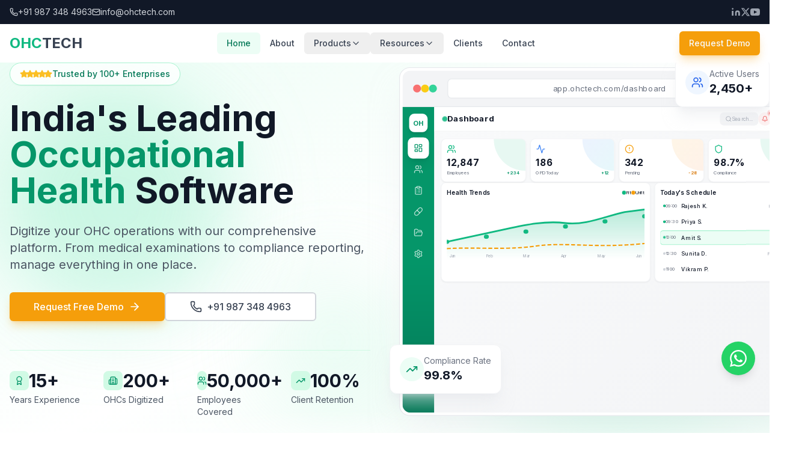

--- FILE ---
content_type: text/html
request_url: https://ohctech.com/wellness_program
body_size: 204609
content:
<!DOCTYPE html><!--XM9kbZNI4lKlDRj_Z43DQ--><html lang="en" class="inter_5901b7c6-module__ec5Qua__variable"><head><meta charSet="utf-8"/><meta name="viewport" content="width=device-width, initial-scale=1"/><link rel="preload" href="/_next/static/media/83afe278b6a6bb3c-s.p.3a6ba036.woff2" as="font" crossorigin="" type="font/woff2"/><link rel="stylesheet" href="/_next/static/chunks/2ead56f484845fa4.css" data-precedence="next"/><link rel="preload" as="script" fetchPriority="low" href="/_next/static/chunks/7851200350aa54d6.js"/><script src="/_next/static/chunks/236f7e5abd6f09ff.js" async=""></script><script src="/_next/static/chunks/4c788cda96f09061.js" async=""></script><script src="/_next/static/chunks/249261e921aeebba.js" async=""></script><script src="/_next/static/chunks/turbopack-73fe0fafc4f9bf15.js" async=""></script><script src="/_next/static/chunks/8a85b7dcf20c74b3.js" async=""></script><script src="/_next/static/chunks/3224624b7becf8b1.js" async=""></script><script src="/_next/static/chunks/f189caa0eff7f98f.js" async=""></script><script src="/_next/static/chunks/ff1a16fafef87110.js" async=""></script><script src="/_next/static/chunks/7340adf74ff47ec0.js" async=""></script><script src="/_next/static/chunks/6f5178867a489e67.js" async=""></script><script src="/_next/static/chunks/b57092fa4a58bb5d.js" async=""></script><link rel="preload" href="https://assets.calendly.com/assets/external/widget.css" as="style"/><meta name="next-size-adjust" content=""/><title>OHCTECH | Occupational Health Software</title><meta name="description" content="India&#x27;s best occupational health software solutions. Manage OPD, medical examinations, inventory, corporate wellness and more."/><meta name="author" content="OHCTECH"/><meta name="keywords" content="Occupational Health Software,OHS Software,OHC Software,Occupational Health Center,Corporate Wellness,Medical Examination,Clinic Management"/><meta name="creator" content="OHCTECH Healthtech Pvt Ltd"/><meta name="robots" content="index, follow"/><meta name="googlebot" content="index, follow, max-video-preview:-1, max-image-preview:large, max-snippet:-1"/><meta property="og:title" content="OHCTECH"/><meta property="og:description" content="India&#x27;s best occupational health software solutions. Manage OPD, medical examinations, inventory, corporate wellness and more."/><meta property="og:url" content="https://www.ohctech.com"/><meta property="og:site_name" content="OHCTECH"/><meta property="og:locale" content="en_US"/><meta property="og:image" content="https://www.ohctech.com/og-image.png"/><meta property="og:image:width" content="1200"/><meta property="og:image:height" content="630"/><meta property="og:image:alt" content="OHCTECH"/><meta property="og:type" content="website"/><meta name="twitter:card" content="summary_large_image"/><meta name="twitter:title" content="OHCTECH"/><meta name="twitter:description" content="India&#x27;s best occupational health software solutions. Manage OPD, medical examinations, inventory, corporate wellness and more."/><meta name="twitter:image" content="https://www.ohctech.com/og-image.png"/><link rel="icon" href="/favicon.ico?favicon.bfb614e6.ico" sizes="48x48" type="image/x-icon"/><link rel="apple-touch-icon" href="/apple-icon.png?apple-icon.1dfef2a5.png" sizes="66x64" type="image/png"/><link href="https://assets.calendly.com/assets/external/widget.css" rel="stylesheet"/><script src="/_next/static/chunks/a6dad97d9634a72d.js" noModule=""></script></head><body class="min-h-screen flex flex-col antialiased bg-white text-gray-900"><div hidden=""><!--$--><!--/$--></div><script type="application/ld+json">{"@context":"https://schema.org","@type":"Organization","name":"OHCTECH Healthtech Pvt Ltd","alternateName":"OHCTECH","url":"https://www.ohctech.com","logo":"https://www.ohctech.com/images/logo.png","description":"India's best occupational health software solutions. Manage OPD, medical examinations, inventory, corporate wellness and more.","address":{"@type":"PostalAddress","streetAddress":"H 87, Block H, Sector 63","addressLocality":"Noida","addressRegion":"Uttar Pradesh","postalCode":"201301","addressCountry":"IN"},"contactPoint":{"@type":"ContactPoint","telephone":"+91 987 348 4963","contactType":"sales","email":"info@ohctech.com","availableLanguage":["English","Hindi"]},"sameAs":["https://www.facebook.com/ohctech","https://www.linkedin.com/company/ohctech"],"foundingDate":"2015","numberOfEmployees":{"@type":"QuantitativeValue","minValue":50,"maxValue":100}}</script><script type="application/ld+json">{"@context":"https://schema.org","@type":"LocalBusiness","@id":"https://www.ohctech.com","name":"OHCTECH Healthtech Pvt Ltd","image":"https://www.ohctech.com/images/logo.png","telephone":"+91 987 348 4963","email":"info@ohctech.com","address":{"@type":"PostalAddress","streetAddress":"H 87, Block H, Sector 63","addressLocality":"Noida","addressRegion":"Uttar Pradesh","postalCode":"201301","addressCountry":"IN"},"geo":{"@type":"GeoCoordinates","latitude":"28.6139","longitude":"77.2090"},"openingHoursSpecification":{"@type":"OpeningHoursSpecification","dayOfWeek":["Monday","Tuesday","Wednesday","Thursday","Friday"],"opens":"09:00","closes":"18:00"},"priceRange":"$$","url":"https://www.ohctech.com"}</script><script type="application/ld+json">{"@context":"https://schema.org","@type":"SoftwareApplication","name":"OHCTECH Occupational Health Software","applicationCategory":"HealthApplication","operatingSystem":"Web-based, Cloud","offers":{"@type":"Offer","price":"0","priceCurrency":"INR","priceValidUntil":"2027-01-24","availability":"https://schema.org/InStock"},"aggregateRating":{"@type":"AggregateRating","ratingValue":"4.8","ratingCount":"200","bestRating":"5","worstRating":"1"},"featureList":["OPD Management","Medical Examinations","Patient Records","Inventory Management","Reports & Compliance","HRMS Integration"],"screenshot":"https://www.ohctech.com/images/services/ohc_software.png","softwareVersion":"3.0","creator":{"@type":"Organization","name":"OHCTECH Healthtech Pvt Ltd"}}</script><header class="fixed top-0 left-0 right-0 z-50"><div class="transition-all duration-300 overflow-hidden h-10 opacity-100"><div class="bg-gray-900 text-white h-10"><div class="container mx-auto px-4"><div class="flex h-10 items-center justify-between text-sm"><div class="hidden md:flex items-center gap-6"><a href="tel:+91-9873484963" class="flex items-center gap-2 text-gray-300 hover:text-white transition-colors"><svg xmlns="http://www.w3.org/2000/svg" width="24" height="24" viewBox="0 0 24 24" fill="none" stroke="currentColor" stroke-width="2" stroke-linecap="round" stroke-linejoin="round" class="lucide lucide-phone h-3.5 w-3.5" aria-hidden="true"><path d="M13.832 16.568a1 1 0 0 0 1.213-.303l.355-.465A2 2 0 0 1 17 15h3a2 2 0 0 1 2 2v3a2 2 0 0 1-2 2A18 18 0 0 1 2 4a2 2 0 0 1 2-2h3a2 2 0 0 1 2 2v3a2 2 0 0 1-.8 1.6l-.468.351a1 1 0 0 0-.292 1.233 14 14 0 0 0 6.392 6.384"></path></svg><span>+91 987 348 4963</span></a><a href="mailto:info@ohctech.com" class="flex items-center gap-2 text-gray-300 hover:text-white transition-colors"><svg xmlns="http://www.w3.org/2000/svg" width="24" height="24" viewBox="0 0 24 24" fill="none" stroke="currentColor" stroke-width="2" stroke-linecap="round" stroke-linejoin="round" class="lucide lucide-mail h-3.5 w-3.5" aria-hidden="true"><path d="m22 7-8.991 5.727a2 2 0 0 1-2.009 0L2 7"></path><rect x="2" y="4" width="20" height="16" rx="2"></rect></svg><span>info@ohctech.com</span></a></div><div class="flex items-center gap-3 ml-auto"><a href="https://in.linkedin.com/company/ohctech" target="_blank" rel="noopener noreferrer" class="text-gray-400 hover:text-white transition-colors" aria-label="LinkedIn"><svg class="h-4 w-4" fill="currentColor" viewBox="0 0 24 24"><path d="M16 8a6 6 0 016 6v7h-4v-7a2 2 0 00-2-2 2 2 0 00-2 2v7h-4v-7a6 6 0 016-6zM2 9h4v12H2zM4 2a2 2 0 110 4 2 2 0 010-4z"></path></svg></a><a href="https://twitter.com/ohctech" target="_blank" rel="noopener noreferrer" class="text-gray-400 hover:text-white transition-colors" aria-label="Twitter"><svg class="h-4 w-4" fill="currentColor" viewBox="0 0 24 24"><path d="M18.244 2.25h3.308l-7.227 8.26 8.502 11.24H16.17l-5.214-6.817L4.99 21.75H1.68l7.73-8.835L1.254 2.25H8.08l4.713 6.231zm-1.161 17.52h1.833L7.084 4.126H5.117z"></path></svg></a><a href="https://www.youtube.com/@ohctech" target="_blank" rel="noopener noreferrer" class="text-gray-400 hover:text-white transition-colors" aria-label="YouTube"><svg class="h-4 w-4" fill="currentColor" viewBox="0 0 24 24"><path d="M19.615 3.184c-3.604-.246-11.631-.245-15.23 0-3.897.266-4.356 2.62-4.385 8.816.029 6.185.484 8.549 4.385 8.816 3.6.245 11.626.246 15.23 0 3.897-.266 4.356-2.62 4.385-8.816-.029-6.185-.484-8.549-4.385-8.816zm-10.615 12.816v-8l8 3.993-8 4.007z"></path></svg></a></div></div></div></div></div><div class="transition-all duration-300 bg-white/80 backdrop-blur-sm"><div class="container mx-auto px-4"><div class="flex h-16 items-center justify-between"><a class="flex items-center" href="/"><span class="text-2xl font-bold transition-colors text-emerald-500">OHC</span><span class="text-2xl font-bold transition-colors text-gray-700">TECH</span></a><nav class="hidden lg:flex items-center gap-0.5"><a class="px-4 py-2 text-sm font-medium rounded-md transition-colors text-emerald-700 bg-emerald-50" href="/">Home</a><a class="px-4 py-2 text-sm font-medium rounded-md transition-colors text-gray-700 hover:text-emerald-600 hover:bg-emerald-50/50" href="/about">About</a><div class="relative"><button class="flex items-center gap-1 px-4 py-2 text-sm font-medium rounded-md transition-all duration-200 text-gray-700 hover:text-emerald-600 hover:bg-emerald-50/50">Products<svg xmlns="http://www.w3.org/2000/svg" width="24" height="24" viewBox="0 0 24 24" fill="none" stroke="currentColor" stroke-width="2" stroke-linecap="round" stroke-linejoin="round" class="lucide lucide-chevron-down h-4 w-4 transition-transform duration-200" aria-hidden="true"><path d="m6 9 6 6 6-6"></path></svg></button></div><div class="relative"><button class="flex items-center gap-1 px-4 py-2 text-sm font-medium rounded-md transition-all duration-200 text-gray-700 hover:text-emerald-600 hover:bg-emerald-50/50">Resources<svg xmlns="http://www.w3.org/2000/svg" width="24" height="24" viewBox="0 0 24 24" fill="none" stroke="currentColor" stroke-width="2" stroke-linecap="round" stroke-linejoin="round" class="lucide lucide-chevron-down h-4 w-4 transition-transform duration-200" aria-hidden="true"><path d="m6 9 6 6 6-6"></path></svg></button></div><a class="px-4 py-2 text-sm font-medium rounded-md transition-colors text-gray-700 hover:text-emerald-600 hover:bg-emerald-50/50" href="/clients">Clients</a><a class="px-4 py-2 text-sm font-medium rounded-md transition-colors text-gray-700 hover:text-emerald-600 hover:bg-emerald-50/50" href="/contact">Contact</a></nav><div class="hidden lg:flex items-center gap-3"><a class="inline-flex items-center justify-center whitespace-nowrap rounded-md text-sm font-medium ring-offset-background transition-colors focus-visible:outline-none focus-visible:ring-2 focus-visible:ring-ring focus-visible:ring-offset-2 disabled:pointer-events-none disabled:opacity-50 text-primary-foreground h-10 px-4 py-2 bg-amber-500 hover:bg-amber-600 shadow-lg shadow-amber-500/30" href="/contact">Request Demo</a></div><div class="lg:hidden"><button type="button" class="p-2 rounded-md text-gray-700 hover:bg-gray-100" aria-expanded="false" aria-label="Toggle navigation menu"><svg xmlns="http://www.w3.org/2000/svg" width="24" height="24" viewBox="0 0 24 24" fill="none" stroke="currentColor" stroke-width="2" stroke-linecap="round" stroke-linejoin="round" class="lucide lucide-menu h-6 w-6" aria-hidden="true"><path d="M4 5h16"></path><path d="M4 12h16"></path><path d="M4 19h16"></path></svg></button></div></div></div></div></header><main class="flex-1 pt-[104px]"><section class="relative min-h-[90vh] flex items-center bg-gradient-to-br from-emerald-50 via-white to-emerald-50 dark:from-gray-900 dark:via-gray-900 dark:to-gray-800 overflow-hidden"><div class="absolute inset-0 opacity-60"><div class="absolute inset-0" style="background-image:url(&quot;data:image/svg+xml,%3Csvg width=&#x27;60&#x27; height=&#x27;60&#x27; viewBox=&#x27;0 0 60 60&#x27; xmlns=&#x27;http://www.w3.org/2000/svg&#x27;%3E%3Cg fill=&#x27;none&#x27; fill-rule=&#x27;evenodd&#x27;%3E%3Cg fill=&#x27;%2310b981&#x27; fill-opacity=&#x27;0.08&#x27;%3E%3Cpath d=&#x27;M36 34v-4h-2v4h-4v2h4v4h2v-4h4v-2h-4zm0-30V0h-2v4h-4v2h4v4h2V6h4V4h-4zM6 34v-4H4v4H0v2h4v4h2v-4h4v-2H6zM6 4V0H4v4H0v2h4v4h2V6h4V4H6z&#x27;/%3E%3C/g%3E%3C/g%3E%3C/svg%3E&quot;)"></div></div><div class="absolute top-10 left-0 w-96 h-96 bg-emerald-300 rounded-full mix-blend-multiply filter blur-3xl opacity-30"></div><div class="absolute bottom-0 right-0 w-[500px] h-[500px] bg-emerald-300 rounded-full mix-blend-multiply filter blur-3xl opacity-25"></div><div class="absolute top-1/2 left-1/3 w-64 h-64 bg-emerald-200 rounded-full mix-blend-multiply filter blur-3xl opacity-20"></div><div class="container mx-auto px-4 relative z-10"><div class="grid lg:grid-cols-2 gap-12 items-center"><div class="text-center lg:text-left"><div class="inline-flex items-center gap-2 bg-white/80 dark:bg-gray-800/80 backdrop-blur-sm border border-emerald-200 dark:border-emerald-800 rounded-full px-4 py-2 mb-6 animate-fade-in shadow-sm"><div class="flex -space-x-1"><svg xmlns="http://www.w3.org/2000/svg" width="24" height="24" viewBox="0 0 24 24" fill="none" stroke="currentColor" stroke-width="2" stroke-linecap="round" stroke-linejoin="round" class="lucide lucide-star w-3.5 h-3.5 text-amber-400 fill-amber-400" aria-hidden="true"><path d="M11.525 2.295a.53.53 0 0 1 .95 0l2.31 4.679a2.123 2.123 0 0 0 1.595 1.16l5.166.756a.53.53 0 0 1 .294.904l-3.736 3.638a2.123 2.123 0 0 0-.611 1.878l.882 5.14a.53.53 0 0 1-.771.56l-4.618-2.428a2.122 2.122 0 0 0-1.973 0L6.396 21.01a.53.53 0 0 1-.77-.56l.881-5.139a2.122 2.122 0 0 0-.611-1.879L2.16 9.795a.53.53 0 0 1 .294-.906l5.165-.755a2.122 2.122 0 0 0 1.597-1.16z"></path></svg><svg xmlns="http://www.w3.org/2000/svg" width="24" height="24" viewBox="0 0 24 24" fill="none" stroke="currentColor" stroke-width="2" stroke-linecap="round" stroke-linejoin="round" class="lucide lucide-star w-3.5 h-3.5 text-amber-400 fill-amber-400" aria-hidden="true"><path d="M11.525 2.295a.53.53 0 0 1 .95 0l2.31 4.679a2.123 2.123 0 0 0 1.595 1.16l5.166.756a.53.53 0 0 1 .294.904l-3.736 3.638a2.123 2.123 0 0 0-.611 1.878l.882 5.14a.53.53 0 0 1-.771.56l-4.618-2.428a2.122 2.122 0 0 0-1.973 0L6.396 21.01a.53.53 0 0 1-.77-.56l.881-5.139a2.122 2.122 0 0 0-.611-1.879L2.16 9.795a.53.53 0 0 1 .294-.906l5.165-.755a2.122 2.122 0 0 0 1.597-1.16z"></path></svg><svg xmlns="http://www.w3.org/2000/svg" width="24" height="24" viewBox="0 0 24 24" fill="none" stroke="currentColor" stroke-width="2" stroke-linecap="round" stroke-linejoin="round" class="lucide lucide-star w-3.5 h-3.5 text-amber-400 fill-amber-400" aria-hidden="true"><path d="M11.525 2.295a.53.53 0 0 1 .95 0l2.31 4.679a2.123 2.123 0 0 0 1.595 1.16l5.166.756a.53.53 0 0 1 .294.904l-3.736 3.638a2.123 2.123 0 0 0-.611 1.878l.882 5.14a.53.53 0 0 1-.771.56l-4.618-2.428a2.122 2.122 0 0 0-1.973 0L6.396 21.01a.53.53 0 0 1-.77-.56l.881-5.139a2.122 2.122 0 0 0-.611-1.879L2.16 9.795a.53.53 0 0 1 .294-.906l5.165-.755a2.122 2.122 0 0 0 1.597-1.16z"></path></svg><svg xmlns="http://www.w3.org/2000/svg" width="24" height="24" viewBox="0 0 24 24" fill="none" stroke="currentColor" stroke-width="2" stroke-linecap="round" stroke-linejoin="round" class="lucide lucide-star w-3.5 h-3.5 text-amber-400 fill-amber-400" aria-hidden="true"><path d="M11.525 2.295a.53.53 0 0 1 .95 0l2.31 4.679a2.123 2.123 0 0 0 1.595 1.16l5.166.756a.53.53 0 0 1 .294.904l-3.736 3.638a2.123 2.123 0 0 0-.611 1.878l.882 5.14a.53.53 0 0 1-.771.56l-4.618-2.428a2.122 2.122 0 0 0-1.973 0L6.396 21.01a.53.53 0 0 1-.77-.56l.881-5.139a2.122 2.122 0 0 0-.611-1.879L2.16 9.795a.53.53 0 0 1 .294-.906l5.165-.755a2.122 2.122 0 0 0 1.597-1.16z"></path></svg><svg xmlns="http://www.w3.org/2000/svg" width="24" height="24" viewBox="0 0 24 24" fill="none" stroke="currentColor" stroke-width="2" stroke-linecap="round" stroke-linejoin="round" class="lucide lucide-star w-3.5 h-3.5 text-amber-400 fill-amber-400" aria-hidden="true"><path d="M11.525 2.295a.53.53 0 0 1 .95 0l2.31 4.679a2.123 2.123 0 0 0 1.595 1.16l5.166.756a.53.53 0 0 1 .294.904l-3.736 3.638a2.123 2.123 0 0 0-.611 1.878l.882 5.14a.53.53 0 0 1-.771.56l-4.618-2.428a2.122 2.122 0 0 0-1.973 0L6.396 21.01a.53.53 0 0 1-.77-.56l.881-5.139a2.122 2.122 0 0 0-.611-1.879L2.16 9.795a.53.53 0 0 1 .294-.906l5.165-.755a2.122 2.122 0 0 0 1.597-1.16z"></path></svg></div><span class="text-emerald-700 dark:text-emerald-400 text-sm font-medium">Trusted by 100+ Enterprises</span></div><h1 class="text-4xl md:text-5xl lg:text-5xl xl:text-6xl font-bold text-gray-900 dark:text-white mb-6 leading-tight animate-slide-up">India&#x27;s Leading<!-- --> <span class="text-emerald-600 dark:text-emerald-400">Occupational Health</span> <!-- -->Software</h1><p class="text-lg md:text-xl text-gray-600 dark:text-gray-300 mb-8 max-w-2xl mx-auto lg:mx-0 leading-relaxed animate-slide-up" style="animation-delay:100ms">Digitize your OHC operations with our comprehensive platform. From medical examinations to compliance reporting, manage everything in one place.</p><div class="flex flex-col sm:flex-row items-center justify-center lg:justify-start gap-4 animate-slide-up" style="animation-delay:200ms"><a class="inline-flex items-center justify-center whitespace-nowrap font-medium ring-offset-background transition-colors focus-visible:outline-none focus-visible:ring-2 focus-visible:ring-ring focus-visible:ring-offset-2 disabled:pointer-events-none disabled:opacity-50 h-12 rounded-md px-10 text-base bg-amber-500 text-white hover:bg-amber-600 shadow-lg shadow-amber-500/30" href="/contact">Request Free Demo<svg xmlns="http://www.w3.org/2000/svg" width="24" height="24" viewBox="0 0 24 24" fill="none" stroke="currentColor" stroke-width="2" stroke-linecap="round" stroke-linejoin="round" class="lucide lucide-arrow-right ml-2 h-5 w-5" aria-hidden="true"><path d="M5 12h14"></path><path d="m12 5 7 7-7 7"></path></svg></a><a href="tel:+91-9873484963" class="inline-flex items-center justify-center whitespace-nowrap font-medium ring-offset-background transition-colors focus-visible:outline-none focus-visible:ring-2 focus-visible:ring-ring focus-visible:ring-offset-2 disabled:pointer-events-none disabled:opacity-50 bg-background hover:text-accent-foreground h-12 rounded-md px-10 text-base border-2 border-gray-300 text-gray-700 hover:bg-gray-50 hover:border-gray-400"><svg xmlns="http://www.w3.org/2000/svg" width="24" height="24" viewBox="0 0 24 24" fill="none" stroke="currentColor" stroke-width="2" stroke-linecap="round" stroke-linejoin="round" class="lucide lucide-phone mr-2 h-5 w-5" aria-hidden="true"><path d="M13.832 16.568a1 1 0 0 0 1.213-.303l.355-.465A2 2 0 0 1 17 15h3a2 2 0 0 1 2 2v3a2 2 0 0 1-2 2A18 18 0 0 1 2 4a2 2 0 0 1 2-2h3a2 2 0 0 1 2 2v3a2 2 0 0 1-.8 1.6l-.468.351a1 1 0 0 0-.292 1.233 14 14 0 0 0 6.392 6.384"></path></svg>+91 987 348 4963</a></div><div class="mt-12 pt-8 border-t border-emerald-100 dark:border-gray-700 animate-fade-in" style="animation-delay:400ms"><div class="grid grid-cols-2 md:grid-cols-4 gap-6"><div class="text-center lg:text-left"><div class="flex items-center justify-center lg:justify-start gap-2 mb-1"><div class="w-8 h-8 rounded-lg bg-emerald-100 dark:bg-emerald-900/50 flex items-center justify-center"><svg xmlns="http://www.w3.org/2000/svg" width="24" height="24" viewBox="0 0 24 24" fill="none" stroke="currentColor" stroke-width="2" stroke-linecap="round" stroke-linejoin="round" class="lucide lucide-award w-4 h-4 text-emerald-600 dark:text-emerald-400" aria-hidden="true"><path d="m15.477 12.89 1.515 8.526a.5.5 0 0 1-.81.47l-3.58-2.687a1 1 0 0 0-1.197 0l-3.586 2.686a.5.5 0 0 1-.81-.469l1.514-8.526"></path><circle cx="12" cy="8" r="6"></circle></svg></div><span class="text-2xl md:text-3xl font-bold text-gray-900 dark:text-white">15+</span></div><p class="text-gray-600 dark:text-gray-400 text-sm">Years Experience</p></div><div class="text-center lg:text-left"><div class="flex items-center justify-center lg:justify-start gap-2 mb-1"><div class="w-8 h-8 rounded-lg bg-emerald-100 dark:bg-emerald-900/50 flex items-center justify-center"><svg xmlns="http://www.w3.org/2000/svg" width="24" height="24" viewBox="0 0 24 24" fill="none" stroke="currentColor" stroke-width="2" stroke-linecap="round" stroke-linejoin="round" class="lucide lucide-building2 lucide-building-2 w-4 h-4 text-emerald-600 dark:text-emerald-400" aria-hidden="true"><path d="M10 12h4"></path><path d="M10 8h4"></path><path d="M14 21v-3a2 2 0 0 0-4 0v3"></path><path d="M6 10H4a2 2 0 0 0-2 2v7a2 2 0 0 0 2 2h16a2 2 0 0 0 2-2V9a2 2 0 0 0-2-2h-2"></path><path d="M6 21V5a2 2 0 0 1 2-2h8a2 2 0 0 1 2 2v16"></path></svg></div><span class="text-2xl md:text-3xl font-bold text-gray-900 dark:text-white">200+</span></div><p class="text-gray-600 dark:text-gray-400 text-sm">OHCs Digitized</p></div><div class="text-center lg:text-left"><div class="flex items-center justify-center lg:justify-start gap-2 mb-1"><div class="w-8 h-8 rounded-lg bg-emerald-100 dark:bg-emerald-900/50 flex items-center justify-center"><svg xmlns="http://www.w3.org/2000/svg" width="24" height="24" viewBox="0 0 24 24" fill="none" stroke="currentColor" stroke-width="2" stroke-linecap="round" stroke-linejoin="round" class="lucide lucide-users w-4 h-4 text-emerald-600 dark:text-emerald-400" aria-hidden="true"><path d="M16 21v-2a4 4 0 0 0-4-4H6a4 4 0 0 0-4 4v2"></path><path d="M16 3.128a4 4 0 0 1 0 7.744"></path><path d="M22 21v-2a4 4 0 0 0-3-3.87"></path><circle cx="9" cy="7" r="4"></circle></svg></div><span class="text-2xl md:text-3xl font-bold text-gray-900 dark:text-white">50,000+</span></div><p class="text-gray-600 dark:text-gray-400 text-sm">Employees Covered</p></div><div class="text-center lg:text-left"><div class="flex items-center justify-center lg:justify-start gap-2 mb-1"><div class="w-8 h-8 rounded-lg bg-emerald-100 dark:bg-emerald-900/50 flex items-center justify-center"><svg xmlns="http://www.w3.org/2000/svg" width="24" height="24" viewBox="0 0 24 24" fill="none" stroke="currentColor" stroke-width="2" stroke-linecap="round" stroke-linejoin="round" class="lucide lucide-trending-up w-4 h-4 text-emerald-600 dark:text-emerald-400" aria-hidden="true"><path d="M16 7h6v6"></path><path d="m22 7-8.5 8.5-5-5L2 17"></path></svg></div><span class="text-2xl md:text-3xl font-bold text-gray-900 dark:text-white">100%</span></div><p class="text-gray-600 dark:text-gray-400 text-sm">Client Retention</p></div></div></div><div class="mt-8 animate-fade-in" style="animation-delay:500ms"><p class="text-xs text-gray-400 dark:text-gray-500 uppercase tracking-wider mb-3">Trusted by industry leaders</p><div class="flex flex-wrap items-center justify-center lg:justify-start gap-x-6 gap-y-2"><span class="text-sm font-medium text-gray-400 dark:text-gray-500">Tata Steel</span><span class="text-sm font-medium text-gray-400 dark:text-gray-500">JSW</span><span class="text-sm font-medium text-gray-400 dark:text-gray-500">Maruti Suzuki</span><span class="text-sm font-medium text-gray-400 dark:text-gray-500">Volvo</span><span class="text-sm font-medium text-gray-400 dark:text-gray-500">Hero MotoCorp</span></div></div></div><div class="hidden lg:block animate-fade-in" style="animation-delay:300ms"><div class="relative"><div class="relative bg-white rounded-2xl p-1 shadow-2xl shadow-gray-200/50 border border-gray-200 scale-110 origin-top-left -mt-32"><div class="bg-white rounded-xl overflow-hidden"><div class="bg-gray-100 px-4 py-3 flex items-center gap-2 border-b border-gray-200"><div class="flex gap-1.5"><div class="w-3 h-3 rounded-full bg-red-400"></div><div class="w-3 h-3 rounded-full bg-yellow-400"></div><div class="w-3 h-3 rounded-full bg-emerald-400"></div></div><div class="flex-1 mx-4"><div class="bg-white rounded-md px-3 py-1.5 text-xs text-gray-500 text-center border border-gray-200">app.ohctech.com/dashboard</div></div></div><div class="relative"><div class="w-full bg-slate-50 flex text-[10px] h-[462px]"><div class="w-12 bg-gradient-to-b from-emerald-600 via-emerald-600 to-emerald-700 flex flex-col items-center py-2.5 gap-0.5 shrink-0"><div class="w-7 h-7 bg-white rounded-lg flex items-center justify-center mb-2 shadow-md"><span class="text-emerald-600 font-bold text-[10px]">OH</span></div><div class="w-8 h-8 rounded-lg flex items-center justify-center cursor-pointer transition-all duration-150 bg-white text-emerald-600 shadow-lg"><svg xmlns="http://www.w3.org/2000/svg" width="24" height="24" viewBox="0 0 24 24" fill="none" stroke="currentColor" stroke-width="2" stroke-linecap="round" stroke-linejoin="round" class="lucide lucide-layout-dashboard w-3.5 h-3.5" aria-hidden="true"><rect width="7" height="9" x="3" y="3" rx="1"></rect><rect width="7" height="5" x="14" y="3" rx="1"></rect><rect width="7" height="9" x="14" y="12" rx="1"></rect><rect width="7" height="5" x="3" y="16" rx="1"></rect></svg></div><div class="w-8 h-8 rounded-lg flex items-center justify-center cursor-pointer transition-all duration-150 text-white/70 hover:bg-white/20 hover:text-white"><svg xmlns="http://www.w3.org/2000/svg" width="24" height="24" viewBox="0 0 24 24" fill="none" stroke="currentColor" stroke-width="2" stroke-linecap="round" stroke-linejoin="round" class="lucide lucide-users w-3.5 h-3.5" aria-hidden="true"><path d="M16 21v-2a4 4 0 0 0-4-4H6a4 4 0 0 0-4 4v2"></path><path d="M16 3.128a4 4 0 0 1 0 7.744"></path><path d="M22 21v-2a4 4 0 0 0-3-3.87"></path><circle cx="9" cy="7" r="4"></circle></svg></div><div class="w-8 h-8 rounded-lg flex items-center justify-center cursor-pointer transition-all duration-150 text-white/70 hover:bg-white/20 hover:text-white"><svg xmlns="http://www.w3.org/2000/svg" width="24" height="24" viewBox="0 0 24 24" fill="none" stroke="currentColor" stroke-width="2" stroke-linecap="round" stroke-linejoin="round" class="lucide lucide-clipboard-list w-3.5 h-3.5" aria-hidden="true"><rect width="8" height="4" x="8" y="2" rx="1" ry="1"></rect><path d="M16 4h2a2 2 0 0 1 2 2v14a2 2 0 0 1-2 2H6a2 2 0 0 1-2-2V6a2 2 0 0 1 2-2h2"></path><path d="M12 11h4"></path><path d="M12 16h4"></path><path d="M8 11h.01"></path><path d="M8 16h.01"></path></svg></div><div class="w-8 h-8 rounded-lg flex items-center justify-center cursor-pointer transition-all duration-150 text-white/70 hover:bg-white/20 hover:text-white"><svg xmlns="http://www.w3.org/2000/svg" width="24" height="24" viewBox="0 0 24 24" fill="none" stroke="currentColor" stroke-width="2" stroke-linecap="round" stroke-linejoin="round" class="lucide lucide-pill w-3.5 h-3.5" aria-hidden="true"><path d="m10.5 20.5 10-10a4.95 4.95 0 1 0-7-7l-10 10a4.95 4.95 0 1 0 7 7Z"></path><path d="m8.5 8.5 7 7"></path></svg></div><div class="w-8 h-8 rounded-lg flex items-center justify-center cursor-pointer transition-all duration-150 text-white/70 hover:bg-white/20 hover:text-white"><svg xmlns="http://www.w3.org/2000/svg" width="24" height="24" viewBox="0 0 24 24" fill="none" stroke="currentColor" stroke-width="2" stroke-linecap="round" stroke-linejoin="round" class="lucide lucide-folder-open w-3.5 h-3.5" aria-hidden="true"><path d="m6 14 1.5-2.9A2 2 0 0 1 9.24 10H20a2 2 0 0 1 1.94 2.5l-1.54 6a2 2 0 0 1-1.95 1.5H4a2 2 0 0 1-2-2V5a2 2 0 0 1 2-2h3.9a2 2 0 0 1 1.69.9l.81 1.2a2 2 0 0 0 1.67.9H18a2 2 0 0 1 2 2v2"></path></svg></div><div class="w-8 h-8 rounded-lg flex items-center justify-center cursor-pointer transition-all duration-150 text-white/70 hover:bg-white/20 hover:text-white"><svg xmlns="http://www.w3.org/2000/svg" width="24" height="24" viewBox="0 0 24 24" fill="none" stroke="currentColor" stroke-width="2" stroke-linecap="round" stroke-linejoin="round" class="lucide lucide-settings w-3.5 h-3.5" aria-hidden="true"><path d="M9.671 4.136a2.34 2.34 0 0 1 4.659 0 2.34 2.34 0 0 0 3.319 1.915 2.34 2.34 0 0 1 2.33 4.033 2.34 2.34 0 0 0 0 3.831 2.34 2.34 0 0 1-2.33 4.033 2.34 2.34 0 0 0-3.319 1.915 2.34 2.34 0 0 1-4.659 0 2.34 2.34 0 0 0-3.32-1.915 2.34 2.34 0 0 1-2.33-4.033 2.34 2.34 0 0 0 0-3.831A2.34 2.34 0 0 1 6.35 6.051a2.34 2.34 0 0 0 3.319-1.915"></path><circle cx="12" cy="12" r="3"></circle></svg></div></div><div class="flex-1 flex flex-col overflow-hidden bg-gradient-to-br from-gray-50 to-gray-100"><div class="flex items-center justify-between px-3 py-2 bg-white border-b border-gray-100"><div class="flex items-center gap-2"><div class="w-2 h-2 rounded-full bg-emerald-500 animate-pulse"></div><h2 class="text-xs font-bold text-gray-900">Dashboard</h2></div><div class="flex items-center gap-1.5"><div class="bg-gray-100 rounded-md px-2 py-1 flex items-center gap-1"><svg xmlns="http://www.w3.org/2000/svg" width="24" height="24" viewBox="0 0 24 24" fill="none" stroke="currentColor" stroke-width="2" stroke-linecap="round" stroke-linejoin="round" class="lucide lucide-search w-2.5 h-2.5 text-gray-400" aria-hidden="true"><path d="m21 21-4.34-4.34"></path><circle cx="11" cy="11" r="8"></circle></svg><span class="text-[8px] text-gray-400">Search...</span></div><div class="w-5 h-5 bg-red-50 rounded-full flex items-center justify-center relative"><svg xmlns="http://www.w3.org/2000/svg" width="24" height="24" viewBox="0 0 24 24" fill="none" stroke="currentColor" stroke-width="2" stroke-linecap="round" stroke-linejoin="round" class="lucide lucide-bell w-2.5 h-2.5 text-red-500" aria-hidden="true"><path d="M10.268 21a2 2 0 0 0 3.464 0"></path><path d="M3.262 15.326A1 1 0 0 0 4 17h16a1 1 0 0 0 .74-1.673C19.41 13.956 18 12.499 18 8A6 6 0 0 0 6 8c0 4.499-1.411 5.956-2.738 7.326"></path></svg><div class="absolute -top-0.5 -right-0.5 w-1.5 h-1.5 bg-red-500 rounded-full animate-ping"></div><div class="absolute -top-0.5 -right-0.5 w-1.5 h-1.5 bg-red-500 rounded-full"></div></div><div class="w-5 h-5 bg-gradient-to-br from-emerald-500 to-emerald-600 rounded-full flex items-center justify-center text-white text-[7px] font-bold shadow-sm">AK</div></div></div><div class="flex-1 p-2.5 overflow-hidden relative"><div class="absolute inset-2.5 transition-all duration-200 ease-out will-change-transform opacity-100 translate-x-0"><div class="h-full flex flex-col gap-2"><div class="grid grid-cols-4 gap-1.5"><div class="bg-white rounded-lg p-2 shadow-sm border border-gray-100 relative overflow-hidden group hover:shadow-md transition-shadow"><div class="absolute top-0 right-0 w-12 h-12 bg-gradient-to-br from-emerald-500 to-emerald-500 opacity-10 rounded-bl-full"></div><svg xmlns="http://www.w3.org/2000/svg" width="24" height="24" viewBox="0 0 24 24" fill="none" stroke="currentColor" stroke-width="2" stroke-linecap="round" stroke-linejoin="round" class="lucide lucide-users w-3.5 h-3.5 mb-1 bg-gradient-to-br from-emerald-500 to-emerald-500 text-transparent bg-clip-text" aria-hidden="true" style="color:#10b981"><path d="M16 21v-2a4 4 0 0 0-4-4H6a4 4 0 0 0-4 4v2"></path><path d="M16 3.128a4 4 0 0 1 0 7.744"></path><path d="M22 21v-2a4 4 0 0 0-3-3.87"></path><circle cx="9" cy="7" r="4"></circle></svg><p class="text-sm font-bold text-gray-900">12,847</p><div class="flex items-center justify-between"><p class="text-[7px] text-gray-500">Employees</p><span class="text-[7px] font-semibold text-emerald-600">+234</span></div></div><div class="bg-white rounded-lg p-2 shadow-sm border border-gray-100 relative overflow-hidden group hover:shadow-md transition-shadow"><div class="absolute top-0 right-0 w-12 h-12 bg-gradient-to-br from-blue-500 to-cyan-500 opacity-10 rounded-bl-full"></div><svg xmlns="http://www.w3.org/2000/svg" width="24" height="24" viewBox="0 0 24 24" fill="none" stroke="currentColor" stroke-width="2" stroke-linecap="round" stroke-linejoin="round" class="lucide lucide-activity w-3.5 h-3.5 mb-1 bg-gradient-to-br from-blue-500 to-cyan-500 text-transparent bg-clip-text" aria-hidden="true" style="color:#3b82f6"><path d="M22 12h-2.48a2 2 0 0 0-1.93 1.46l-2.35 8.36a.25.25 0 0 1-.48 0L9.24 2.18a.25.25 0 0 0-.48 0l-2.35 8.36A2 2 0 0 1 4.49 12H2"></path></svg><p class="text-sm font-bold text-gray-900">186</p><div class="flex items-center justify-between"><p class="text-[7px] text-gray-500">OPD Today</p><span class="text-[7px] font-semibold text-emerald-600">+12</span></div></div><div class="bg-white rounded-lg p-2 shadow-sm border border-gray-100 relative overflow-hidden group hover:shadow-md transition-shadow"><div class="absolute top-0 right-0 w-12 h-12 bg-gradient-to-br from-amber-500 to-orange-500 opacity-10 rounded-bl-full"></div><svg xmlns="http://www.w3.org/2000/svg" width="24" height="24" viewBox="0 0 24 24" fill="none" stroke="currentColor" stroke-width="2" stroke-linecap="round" stroke-linejoin="round" class="lucide lucide-circle-alert w-3.5 h-3.5 mb-1 bg-gradient-to-br from-amber-500 to-orange-500 text-transparent bg-clip-text" aria-hidden="true" style="color:#f59e0b"><circle cx="12" cy="12" r="10"></circle><line x1="12" x2="12" y1="8" y2="12"></line><line x1="12" x2="12.01" y1="16" y2="16"></line></svg><p class="text-sm font-bold text-gray-900">342</p><div class="flex items-center justify-between"><p class="text-[7px] text-gray-500">Pending</p><span class="text-[7px] font-semibold text-amber-600">-28</span></div></div><div class="bg-white rounded-lg p-2 shadow-sm border border-gray-100 relative overflow-hidden group hover:shadow-md transition-shadow"><div class="absolute top-0 right-0 w-12 h-12 bg-gradient-to-br from-emerald-500 to-emerald-500 opacity-10 rounded-bl-full"></div><svg xmlns="http://www.w3.org/2000/svg" width="24" height="24" viewBox="0 0 24 24" fill="none" stroke="currentColor" stroke-width="2" stroke-linecap="round" stroke-linejoin="round" class="lucide lucide-shield w-3.5 h-3.5 mb-1 bg-gradient-to-br from-emerald-500 to-emerald-500 text-transparent bg-clip-text" aria-hidden="true" style="color:#10b981"><path d="M20 13c0 5-3.5 7.5-7.66 8.95a1 1 0 0 1-.67-.01C7.5 20.5 4 18 4 13V6a1 1 0 0 1 1-1c2 0 4.5-1.2 6.24-2.72a1.17 1.17 0 0 1 1.52 0C14.51 3.81 17 5 19 5a1 1 0 0 1 1 1z"></path></svg><p class="text-sm font-bold text-gray-900">98.7%</p><div class="flex items-center justify-between"><p class="text-[7px] text-gray-500">Compliance</p><span class="text-[7px] font-semibold text-emerald-600">+1.2%</span></div></div></div><div class="flex-1 grid grid-cols-5 gap-1.5"><div class="col-span-3 bg-white rounded-lg p-2 shadow-sm border border-gray-100"><div class="flex items-center justify-between mb-1"><h3 class="text-[9px] font-semibold text-gray-900">Health Trends</h3><div class="flex gap-2 text-[7px]"><span class="flex items-center gap-0.5"><div class="w-1.5 h-1.5 rounded-full bg-emerald-500"></div>Fit</span><span class="flex items-center gap-0.5"><div class="w-1.5 h-1.5 rounded-full bg-amber-500"></div>Unfit</span></div></div><div class="h-[90px] relative"><svg class="w-full h-full" viewBox="0 0 200 70" preserveAspectRatio="none"><defs><linearGradient id="chartGreen" x1="0%" y1="0%" x2="0%" y2="100%"><stop offset="0%" stop-color="#10b981" stop-opacity="0.3"></stop><stop offset="100%" stop-color="#10b981" stop-opacity="0"></stop></linearGradient></defs><path d="M0,50 C20,45 40,40 60,35 S100,25 120,28 S160,20 180,15 L200,12 L200,70 L0,70 Z" fill="url(#chartGreen)"></path><path d="M0,50 C20,45 40,40 60,35 S100,25 120,28 S160,20 180,15 L200,12" fill="none" stroke="#10b981" stroke-width="2"></path><path d="M0,58 C30,56 60,60 90,55 S150,58 200,52" fill="none" stroke="#f59e0b" stroke-width="1.5" stroke-dasharray="4,2"></path><circle cx="0" cy="50" r="2.5" fill="#10b981" class="animate-pulse" style="animation-delay:0ms"></circle><circle cx="40" cy="44" r="2.5" fill="#10b981" class="animate-pulse" style="animation-delay:100ms"></circle><circle cx="80" cy="38" r="2.5" fill="#10b981" class="animate-pulse" style="animation-delay:200ms"></circle><circle cx="120" cy="32" r="2.5" fill="#10b981" class="animate-pulse" style="animation-delay:300ms"></circle><circle cx="160" cy="26" r="2.5" fill="#10b981" class="animate-pulse" style="animation-delay:400ms"></circle><circle cx="200" cy="20" r="2.5" fill="#10b981" class="animate-pulse" style="animation-delay:500ms"></circle></svg><div class="absolute bottom-0 left-0 right-0 flex justify-between text-[6px] text-gray-400 px-1"><span>Jan</span><span>Feb</span><span>Mar</span><span>Apr</span><span>May</span><span>Jun</span></div></div></div><div class="col-span-2 bg-white rounded-lg p-2 shadow-sm border border-gray-100 flex flex-col"><h3 class="text-[9px] font-semibold text-gray-900 mb-1">Today&#x27;s Schedule</h3><div class="flex-1 space-y-1 overflow-hidden"><div class="flex items-center gap-1.5 p-1 rounded "><div class="w-1 h-1 rounded-full bg-emerald-500"></div><span class="text-[7px] text-gray-500 w-6">09:00</span><span class="text-[8px] font-medium text-gray-900 flex-1 truncate">Rajesh K.</span><span class="text-[6px] text-gray-400">Pre-Emp</span></div><div class="flex items-center gap-1.5 p-1 rounded "><div class="w-1 h-1 rounded-full bg-emerald-500"></div><span class="text-[7px] text-gray-500 w-6">09:30</span><span class="text-[8px] font-medium text-gray-900 flex-1 truncate">Priya S.</span><span class="text-[6px] text-gray-400">Annual</span></div><div class="flex items-center gap-1.5 p-1 rounded bg-emerald-50 ring-1 ring-emerald-200"><div class="w-1 h-1 rounded-full bg-emerald-500 animate-pulse"></div><span class="text-[7px] text-gray-500 w-6">10:00</span><span class="text-[8px] font-medium text-gray-900 flex-1 truncate">Amit S.</span><span class="text-[6px] text-gray-400">Review</span></div><div class="flex items-center gap-1.5 p-1 rounded "><div class="w-1 h-1 rounded-full bg-gray-300"></div><span class="text-[7px] text-gray-500 w-6">10:30</span><span class="text-[8px] font-medium text-gray-900 flex-1 truncate">Sunita D.</span><span class="text-[6px] text-gray-400">Follow-up</span></div><div class="flex items-center gap-1.5 p-1 rounded "><div class="w-1 h-1 rounded-full bg-gray-300"></div><span class="text-[7px] text-gray-500 w-6">11:00</span><span class="text-[8px] font-medium text-gray-900 flex-1 truncate">Vikram P.</span><span class="text-[6px] text-gray-400">Periodic</span></div></div></div></div></div></div><div class="absolute inset-2.5 transition-all duration-200 ease-out will-change-transform opacity-0 translate-x-4 pointer-events-none"><div class="h-full flex flex-col gap-2"><div class="flex items-center justify-between"><div class="flex items-center gap-2"><div class="w-8 h-8 bg-gradient-to-br from-blue-500 to-cyan-500 rounded-lg flex items-center justify-center shadow-lg shadow-blue-500/20"><svg xmlns="http://www.w3.org/2000/svg" width="24" height="24" viewBox="0 0 24 24" fill="none" stroke="currentColor" stroke-width="2" stroke-linecap="round" stroke-linejoin="round" class="lucide lucide-users w-4 h-4 text-white" aria-hidden="true"><path d="M16 21v-2a4 4 0 0 0-4-4H6a4 4 0 0 0-4 4v2"></path><path d="M16 3.128a4 4 0 0 1 0 7.744"></path><path d="M22 21v-2a4 4 0 0 0-3-3.87"></path><circle cx="9" cy="7" r="4"></circle></svg></div><div><p class="text-xs font-bold text-gray-900">12,847</p><p class="text-[7px] text-gray-500">Total Employees</p></div></div><div class="flex gap-1"><div class="px-1.5 py-0.5 rounded-full text-[7px] font-medium bg-emerald-100 text-emerald-700">11,892<!-- --> <!-- -->Fit</div><div class="px-1.5 py-0.5 rounded-full text-[7px] font-medium bg-amber-100 text-amber-700">847<!-- --> <!-- -->Review</div><div class="px-1.5 py-0.5 rounded-full text-[7px] font-medium bg-red-100 text-red-700">108<!-- --> <!-- -->Unfit</div></div></div><div class="flex-1 bg-white rounded-lg shadow-sm border border-gray-100 overflow-hidden"><div class="grid grid-cols-12 gap-1 px-2 py-1.5 bg-gradient-to-r from-blue-50 to-cyan-50 text-[7px] font-semibold text-gray-600 border-b"><div class="col-span-1">#</div><div class="col-span-3">Employee</div><div class="col-span-2">Dept</div><div class="col-span-2">Status</div><div class="col-span-2">Last Exam</div><div class="col-span-2">Action</div></div><div class="grid grid-cols-12 gap-1 px-2 py-1.5 text-[7px] items-center border-b border-gray-50 hover:bg-blue-50/50 transition-colors bg-white"><div class="col-span-1 text-gray-400">001</div><div class="col-span-3 flex items-center gap-1"><div class="w-4 h-4 rounded-full bg-gradient-to-br from-blue-400 to-cyan-400 flex items-center justify-center text-white text-[5px] font-bold">RK</div><span class="font-medium text-gray-900 truncate">Rajesh Kumar</span></div><div class="col-span-2 text-gray-600">Production</div><div class="col-span-2"><span class="px-1.5 py-0.5 rounded-full text-[6px] font-medium bg-emerald-100 text-emerald-700">Fit</span></div><div class="col-span-2 text-gray-500">Jan 5</div><div class="col-span-2"><span class="text-blue-600 hover:underline cursor-pointer">View</span></div></div><div class="grid grid-cols-12 gap-1 px-2 py-1.5 text-[7px] items-center border-b border-gray-50 hover:bg-blue-50/50 transition-colors bg-gray-50/30"><div class="col-span-1 text-gray-400">002</div><div class="col-span-3 flex items-center gap-1"><div class="w-4 h-4 rounded-full bg-gradient-to-br from-blue-400 to-cyan-400 flex items-center justify-center text-white text-[5px] font-bold">PS</div><span class="font-medium text-gray-900 truncate">Priya Sharma</span></div><div class="col-span-2 text-gray-600">Quality</div><div class="col-span-2"><span class="px-1.5 py-0.5 rounded-full text-[6px] font-medium bg-emerald-100 text-emerald-700">Fit</span></div><div class="col-span-2 text-gray-500">Jan 3</div><div class="col-span-2"><span class="text-blue-600 hover:underline cursor-pointer">View</span></div></div><div class="grid grid-cols-12 gap-1 px-2 py-1.5 text-[7px] items-center border-b border-gray-50 hover:bg-blue-50/50 transition-colors bg-white"><div class="col-span-1 text-gray-400">003</div><div class="col-span-3 flex items-center gap-1"><div class="w-4 h-4 rounded-full bg-gradient-to-br from-blue-400 to-cyan-400 flex items-center justify-center text-white text-[5px] font-bold">AS</div><span class="font-medium text-gray-900 truncate">Amit Singh</span></div><div class="col-span-2 text-gray-600">Maintenance</div><div class="col-span-2"><span class="px-1.5 py-0.5 rounded-full text-[6px] font-medium bg-amber-100 text-amber-700">Review</span></div><div class="col-span-2 text-gray-500">Dec 28</div><div class="col-span-2"><span class="text-blue-600 hover:underline cursor-pointer">View</span></div></div><div class="grid grid-cols-12 gap-1 px-2 py-1.5 text-[7px] items-center border-b border-gray-50 hover:bg-blue-50/50 transition-colors bg-gray-50/30"><div class="col-span-1 text-gray-400">004</div><div class="col-span-3 flex items-center gap-1"><div class="w-4 h-4 rounded-full bg-gradient-to-br from-blue-400 to-cyan-400 flex items-center justify-center text-white text-[5px] font-bold">SD</div><span class="font-medium text-gray-900 truncate">Sunita Devi</span></div><div class="col-span-2 text-gray-600">Admin</div><div class="col-span-2"><span class="px-1.5 py-0.5 rounded-full text-[6px] font-medium bg-emerald-100 text-emerald-700">Fit</span></div><div class="col-span-2 text-gray-500">Jan 8</div><div class="col-span-2"><span class="text-blue-600 hover:underline cursor-pointer">View</span></div></div><div class="grid grid-cols-12 gap-1 px-2 py-1.5 text-[7px] items-center border-b border-gray-50 hover:bg-blue-50/50 transition-colors bg-white"><div class="col-span-1 text-gray-400">005</div><div class="col-span-3 flex items-center gap-1"><div class="w-4 h-4 rounded-full bg-gradient-to-br from-blue-400 to-cyan-400 flex items-center justify-center text-white text-[5px] font-bold">VP</div><span class="font-medium text-gray-900 truncate">Vikram Patel</span></div><div class="col-span-2 text-gray-600">Logistics</div><div class="col-span-2"><span class="px-1.5 py-0.5 rounded-full text-[6px] font-medium bg-gray-100 text-gray-600">Pending</span></div><div class="col-span-2 text-gray-500">Due</div><div class="col-span-2"><span class="text-blue-600 hover:underline cursor-pointer">View</span></div></div><div class="grid grid-cols-12 gap-1 px-2 py-1.5 text-[7px] items-center border-b border-gray-50 hover:bg-blue-50/50 transition-colors bg-gray-50/30"><div class="col-span-1 text-gray-400">006</div><div class="col-span-3 flex items-center gap-1"><div class="w-4 h-4 rounded-full bg-gradient-to-br from-blue-400 to-cyan-400 flex items-center justify-center text-white text-[5px] font-bold">MN</div><span class="font-medium text-gray-900 truncate">Meera Nair</span></div><div class="col-span-2 text-gray-600">IT</div><div class="col-span-2"><span class="px-1.5 py-0.5 rounded-full text-[6px] font-medium bg-emerald-100 text-emerald-700">Fit</span></div><div class="col-span-2 text-gray-500">Jan 2</div><div class="col-span-2"><span class="text-blue-600 hover:underline cursor-pointer">View</span></div></div></div></div></div><div class="absolute inset-2.5 transition-all duration-200 ease-out will-change-transform opacity-0 translate-x-4 pointer-events-none"><div class="h-full flex flex-col gap-2"><div class="grid grid-cols-4 gap-1.5"><div class="bg-white rounded-lg p-2 shadow-sm border border-gray-100 relative overflow-hidden group hover:shadow-md transition-all"><div class="absolute -right-2 -top-2 w-10 h-10 bg-gradient-to-br from-blue-500 to-indigo-500 opacity-20 rounded-full blur-sm"></div><div class="w-6 h-6 rounded-lg bg-gradient-to-br from-blue-500 to-indigo-500 flex items-center justify-center mb-1 shadow-sm"><svg xmlns="http://www.w3.org/2000/svg" width="24" height="24" viewBox="0 0 24 24" fill="none" stroke="currentColor" stroke-width="2" stroke-linecap="round" stroke-linejoin="round" class="lucide lucide-users w-3 h-3 text-white" aria-hidden="true"><path d="M16 21v-2a4 4 0 0 0-4-4H6a4 4 0 0 0-4 4v2"></path><path d="M16 3.128a4 4 0 0 1 0 7.744"></path><path d="M22 21v-2a4 4 0 0 0-3-3.87"></path><circle cx="9" cy="7" r="4"></circle></svg></div><p class="text-lg font-bold text-gray-900">8</p><p class="text-[7px] text-gray-500">Pre-Employment</p></div><div class="bg-white rounded-lg p-2 shadow-sm border border-gray-100 relative overflow-hidden group hover:shadow-md transition-all"><div class="absolute -right-2 -top-2 w-10 h-10 bg-gradient-to-br from-emerald-500 to-emerald-500 opacity-20 rounded-full blur-sm"></div><div class="w-6 h-6 rounded-lg bg-gradient-to-br from-emerald-500 to-emerald-500 flex items-center justify-center mb-1 shadow-sm"><svg xmlns="http://www.w3.org/2000/svg" width="24" height="24" viewBox="0 0 24 24" fill="none" stroke="currentColor" stroke-width="2" stroke-linecap="round" stroke-linejoin="round" class="lucide lucide-calendar w-3 h-3 text-white" aria-hidden="true"><path d="M8 2v4"></path><path d="M16 2v4"></path><rect width="18" height="18" x="3" y="4" rx="2"></rect><path d="M3 10h18"></path></svg></div><p class="text-lg font-bold text-gray-900">12</p><p class="text-[7px] text-gray-500">Periodic</p></div><div class="bg-white rounded-lg p-2 shadow-sm border border-gray-100 relative overflow-hidden group hover:shadow-md transition-all"><div class="absolute -right-2 -top-2 w-10 h-10 bg-gradient-to-br from-rose-500 to-pink-500 opacity-20 rounded-full blur-sm"></div><div class="w-6 h-6 rounded-lg bg-gradient-to-br from-rose-500 to-pink-500 flex items-center justify-center mb-1 shadow-sm"><svg xmlns="http://www.w3.org/2000/svg" width="24" height="24" viewBox="0 0 24 24" fill="none" stroke="currentColor" stroke-width="2" stroke-linecap="round" stroke-linejoin="round" class="lucide lucide-heart w-3 h-3 text-white" aria-hidden="true"><path d="M2 9.5a5.5 5.5 0 0 1 9.591-3.676.56.56 0 0 0 .818 0A5.49 5.49 0 0 1 22 9.5c0 2.29-1.5 4-3 5.5l-5.492 5.313a2 2 0 0 1-3 .019L5 15c-1.5-1.5-3-3.2-3-5.5"></path></svg></div><p class="text-lg font-bold text-gray-900">3</p><p class="text-[7px] text-gray-500">Fitness Review</p></div><div class="bg-white rounded-lg p-2 shadow-sm border border-gray-100 relative overflow-hidden group hover:shadow-md transition-all"><div class="absolute -right-2 -top-2 w-10 h-10 bg-gradient-to-br from-amber-500 to-orange-500 opacity-20 rounded-full blur-sm"></div><div class="w-6 h-6 rounded-lg bg-gradient-to-br from-amber-500 to-orange-500 flex items-center justify-center mb-1 shadow-sm"><svg xmlns="http://www.w3.org/2000/svg" width="24" height="24" viewBox="0 0 24 24" fill="none" stroke="currentColor" stroke-width="2" stroke-linecap="round" stroke-linejoin="round" class="lucide lucide-circle-check w-3 h-3 text-white" aria-hidden="true"><circle cx="12" cy="12" r="10"></circle><path d="m9 12 2 2 4-4"></path></svg></div><p class="text-lg font-bold text-gray-900">1</p><p class="text-[7px] text-gray-500">Return to Work</p></div></div><div class="flex-1 grid grid-cols-2 gap-1.5"><div class="bg-white rounded-lg p-2 shadow-sm border border-gray-100"><h3 class="text-[9px] font-semibold text-gray-900 mb-1.5">In Progress</h3><div class="p-2 bg-gradient-to-r from-violet-50 to-purple-50 rounded-lg border border-violet-100"><div class="flex items-center gap-2"><div class="w-8 h-8 rounded-full bg-gradient-to-br from-violet-500 to-purple-600 flex items-center justify-center text-white text-[9px] font-bold shadow-lg shadow-violet-500/30">AS</div><div class="flex-1"><p class="text-[9px] font-semibold text-gray-900">Amit Singh</p><p class="text-[7px] text-gray-500">Fitness Review • Started 10:00</p></div></div><div class="mt-2 flex gap-1"><div class="flex-1 h-1 bg-violet-200 rounded-full overflow-hidden"><div class="h-full w-2/3 bg-gradient-to-r from-violet-500 to-purple-500 rounded-full"></div></div><span class="text-[7px] text-violet-600 font-medium">67%</span></div></div></div><div class="bg-white rounded-lg p-2 shadow-sm border border-gray-100"><h3 class="text-[9px] font-semibold text-gray-900 mb-1.5">Up Next</h3><div class="space-y-1"><div class="flex items-center gap-1.5 p-1.5 bg-gray-50 rounded hover:bg-violet-50 transition-colors"><div class="w-5 h-5 rounded-full bg-gray-200 flex items-center justify-center text-[6px] font-bold text-gray-600">SD</div><div class="flex-1"><p class="text-[8px] font-medium text-gray-900">Sunita Devi</p><p class="text-[6px] text-gray-500">Follow-up</p></div><span class="text-[7px] text-gray-500">10:30</span></div><div class="flex items-center gap-1.5 p-1.5 bg-gray-50 rounded hover:bg-violet-50 transition-colors"><div class="w-5 h-5 rounded-full bg-gray-200 flex items-center justify-center text-[6px] font-bold text-gray-600">VP</div><div class="flex-1"><p class="text-[8px] font-medium text-gray-900">Vikram Patel</p><p class="text-[6px] text-gray-500">Periodic</p></div><span class="text-[7px] text-gray-500">11:00</span></div><div class="flex items-center gap-1.5 p-1.5 bg-gray-50 rounded hover:bg-violet-50 transition-colors"><div class="w-5 h-5 rounded-full bg-gray-200 flex items-center justify-center text-[6px] font-bold text-gray-600">MN</div><div class="flex-1"><p class="text-[8px] font-medium text-gray-900">Meera Nair</p><p class="text-[6px] text-gray-500">Annual</p></div><span class="text-[7px] text-gray-500">11:30</span></div></div></div></div></div></div><div class="absolute inset-2.5 transition-all duration-200 ease-out will-change-transform opacity-0 translate-x-4 pointer-events-none"><div class="h-full flex flex-col gap-2"><div class="flex items-center justify-between"><div class="flex items-center gap-2"><div class="w-8 h-8 bg-gradient-to-br from-rose-500 to-pink-500 rounded-lg flex items-center justify-center shadow-lg shadow-rose-500/20"><svg xmlns="http://www.w3.org/2000/svg" width="24" height="24" viewBox="0 0 24 24" fill="none" stroke="currentColor" stroke-width="2" stroke-linecap="round" stroke-linejoin="round" class="lucide lucide-pill w-4 h-4 text-white" aria-hidden="true"><path d="m10.5 20.5 10-10a4.95 4.95 0 1 0-7-7l-10 10a4.95 4.95 0 1 0 7 7Z"></path><path d="m8.5 8.5 7 7"></path></svg></div><div><p class="text-xs font-bold text-gray-900">Pharmacy</p><p class="text-[7px] text-gray-500">Inventory Management</p></div></div><div class="flex items-center gap-1 px-2 py-1 bg-red-50 rounded-full border border-red-200"><svg xmlns="http://www.w3.org/2000/svg" width="24" height="24" viewBox="0 0 24 24" fill="none" stroke="currentColor" stroke-width="2" stroke-linecap="round" stroke-linejoin="round" class="lucide lucide-circle-alert w-3 h-3 text-red-500" aria-hidden="true"><circle cx="12" cy="12" r="10"></circle><line x1="12" x2="12" y1="8" y2="12"></line><line x1="12" x2="12.01" y1="16" y2="16"></line></svg><span class="text-[8px] font-semibold text-red-600">3 Low Stock</span></div></div><div class="flex-1 bg-white rounded-lg shadow-sm border border-gray-100 overflow-hidden"><div class="grid grid-cols-12 gap-1 px-2 py-1.5 bg-gradient-to-r from-rose-50 to-pink-50 text-[7px] font-semibold text-gray-600 border-b"><div class="col-span-5">Medicine</div><div class="col-span-2">Stock</div><div class="col-span-2">Min</div><div class="col-span-3">Status</div></div><div class="grid grid-cols-12 gap-1 px-2 py-1.5 text-[8px] items-center border-b border-gray-50 hover:bg-rose-50/50 transition-colors"><div class="col-span-5 flex items-center gap-1.5"><div class="w-1.5 h-1.5 rounded-full bg-amber-500"></div><span class="font-medium text-gray-900 truncate">Paracetamol 500mg</span></div><div class="col-span-2 font-bold text-gray-900">45</div><div class="col-span-2 text-gray-500">100</div><div class="col-span-3"><span class="px-1.5 py-0.5 rounded-full text-[6px] font-semibold bg-amber-100 text-amber-700">LOW STOCK</span></div></div><div class="grid grid-cols-12 gap-1 px-2 py-1.5 text-[8px] items-center border-b border-gray-50 hover:bg-rose-50/50 transition-colors"><div class="col-span-5 flex items-center gap-1.5"><div class="w-1.5 h-1.5 rounded-full bg-amber-500"></div><span class="font-medium text-gray-900 truncate">Bandages (Roll)</span></div><div class="col-span-2 font-bold text-gray-900">23</div><div class="col-span-2 text-gray-500">50</div><div class="col-span-3"><span class="px-1.5 py-0.5 rounded-full text-[6px] font-semibold bg-amber-100 text-amber-700">LOW STOCK</span></div></div><div class="grid grid-cols-12 gap-1 px-2 py-1.5 text-[8px] items-center border-b border-gray-50 hover:bg-rose-50/50 transition-colors"><div class="col-span-5 flex items-center gap-1.5"><div class="w-1.5 h-1.5 rounded-full bg-red-500 animate-pulse"></div><span class="font-medium text-gray-900 truncate">Dettol 500ml</span></div><div class="col-span-2 font-bold text-gray-900">8</div><div class="col-span-2 text-gray-500">20</div><div class="col-span-3"><span class="px-1.5 py-0.5 rounded-full text-[6px] font-semibold bg-red-100 text-red-700">CRITICAL</span></div></div><div class="grid grid-cols-12 gap-1 px-2 py-1.5 text-[8px] items-center border-b border-gray-50 hover:bg-rose-50/50 transition-colors"><div class="col-span-5 flex items-center gap-1.5"><div class="w-1.5 h-1.5 rounded-full bg-emerald-500"></div><span class="font-medium text-gray-900 truncate">BP Monitor Cuffs</span></div><div class="col-span-2 font-bold text-gray-900">15</div><div class="col-span-2 text-gray-500">10</div><div class="col-span-3"><span class="px-1.5 py-0.5 rounded-full text-[6px] font-semibold bg-emerald-100 text-emerald-700">IN STOCK</span></div></div><div class="grid grid-cols-12 gap-1 px-2 py-1.5 text-[8px] items-center border-b border-gray-50 hover:bg-rose-50/50 transition-colors"><div class="col-span-5 flex items-center gap-1.5"><div class="w-1.5 h-1.5 rounded-full bg-emerald-500"></div><span class="font-medium text-gray-900 truncate">Glucometer Strips</span></div><div class="col-span-2 font-bold text-gray-900">234</div><div class="col-span-2 text-gray-500">100</div><div class="col-span-3"><span class="px-1.5 py-0.5 rounded-full text-[6px] font-semibold bg-emerald-100 text-emerald-700">IN STOCK</span></div></div><div class="grid grid-cols-12 gap-1 px-2 py-1.5 text-[8px] items-center border-b border-gray-50 hover:bg-rose-50/50 transition-colors"><div class="col-span-5 flex items-center gap-1.5"><div class="w-1.5 h-1.5 rounded-full bg-emerald-500"></div><span class="font-medium text-gray-900 truncate">Disposable Gloves</span></div><div class="col-span-2 font-bold text-gray-900">450</div><div class="col-span-2 text-gray-500">200</div><div class="col-span-3"><span class="px-1.5 py-0.5 rounded-full text-[6px] font-semibold bg-emerald-100 text-emerald-700">IN STOCK</span></div></div></div></div></div><div class="absolute inset-2.5 transition-all duration-200 ease-out will-change-transform opacity-0 translate-x-4 pointer-events-none"><div class="h-full flex flex-col gap-2"><div class="grid grid-cols-3 gap-1.5"><div class="bg-white rounded-lg p-2.5 shadow-sm border border-gray-100 text-center relative overflow-hidden group hover:shadow-md transition-all"><div class="absolute inset-0 bg-gradient-to-br from-emerald-500 to-emerald-500 opacity-0 group-hover:opacity-5 transition-opacity"></div><div class="w-8 h-8 rounded-xl bg-gradient-to-br from-emerald-500 to-emerald-500 flex items-center justify-center mx-auto mb-1.5 shadow-lg"><svg xmlns="http://www.w3.org/2000/svg" width="24" height="24" viewBox="0 0 24 24" fill="none" stroke="currentColor" stroke-width="2" stroke-linecap="round" stroke-linejoin="round" class="lucide lucide-circle-check w-4 h-4 text-white" aria-hidden="true"><circle cx="12" cy="12" r="10"></circle><path d="m9 12 2 2 4-4"></path></svg></div><p class="text-lg font-bold text-gray-900">1,247</p><p class="text-[8px] text-gray-500">Certificates</p></div><div class="bg-white rounded-lg p-2.5 shadow-sm border border-gray-100 text-center relative overflow-hidden group hover:shadow-md transition-all"><div class="absolute inset-0 bg-gradient-to-br from-blue-500 to-cyan-500 opacity-0 group-hover:opacity-5 transition-opacity"></div><div class="w-8 h-8 rounded-xl bg-gradient-to-br from-blue-500 to-cyan-500 flex items-center justify-center mx-auto mb-1.5 shadow-lg"><svg xmlns="http://www.w3.org/2000/svg" width="24" height="24" viewBox="0 0 24 24" fill="none" stroke="currentColor" stroke-width="2" stroke-linecap="round" stroke-linejoin="round" class="lucide lucide-file-text w-4 h-4 text-white" aria-hidden="true"><path d="M6 22a2 2 0 0 1-2-2V4a2 2 0 0 1 2-2h8a2.4 2.4 0 0 1 1.704.706l3.588 3.588A2.4 2.4 0 0 1 20 8v12a2 2 0 0 1-2 2z"></path><path d="M14 2v5a1 1 0 0 0 1 1h5"></path><path d="M10 9H8"></path><path d="M16 13H8"></path><path d="M16 17H8"></path></svg></div><p class="text-lg font-bold text-gray-900">3,892</p><p class="text-[8px] text-gray-500">Reports</p></div><div class="bg-white rounded-lg p-2.5 shadow-sm border border-gray-100 text-center relative overflow-hidden group hover:shadow-md transition-all"><div class="absolute inset-0 bg-gradient-to-br from-amber-500 to-orange-500 opacity-0 group-hover:opacity-5 transition-opacity"></div><div class="w-8 h-8 rounded-xl bg-gradient-to-br from-amber-500 to-orange-500 flex items-center justify-center mx-auto mb-1.5 shadow-lg"><svg xmlns="http://www.w3.org/2000/svg" width="24" height="24" viewBox="0 0 24 24" fill="none" stroke="currentColor" stroke-width="2" stroke-linecap="round" stroke-linejoin="round" class="lucide lucide-clipboard-list w-4 h-4 text-white" aria-hidden="true"><rect width="8" height="4" x="8" y="2" rx="1" ry="1"></rect><path d="M16 4h2a2 2 0 0 1 2 2v14a2 2 0 0 1-2 2H6a2 2 0 0 1-2-2V6a2 2 0 0 1 2-2h2"></path><path d="M12 11h4"></path><path d="M12 16h4"></path><path d="M8 11h.01"></path><path d="M8 16h.01"></path></svg></div><p class="text-lg font-bold text-gray-900">8,456</p><p class="text-[8px] text-gray-500">Prescriptions</p></div></div><div class="flex-1 bg-white rounded-lg p-2 shadow-sm border border-gray-100"><h3 class="text-[9px] font-semibold text-gray-900 mb-1.5">Recent Documents</h3><div class="space-y-1"><div class="flex items-center gap-2 p-1.5 rounded-lg hover:bg-amber-50 transition-colors cursor-pointer group"><div class="w-6 h-6 rounded-lg bg-amber-100 flex items-center justify-center group-hover:bg-amber-200 transition-colors"><svg xmlns="http://www.w3.org/2000/svg" width="24" height="24" viewBox="0 0 24 24" fill="none" stroke="currentColor" stroke-width="2" stroke-linecap="round" stroke-linejoin="round" class="lucide lucide-circle-check w-3 h-3 text-amber-600" aria-hidden="true"><circle cx="12" cy="12" r="10"></circle><path d="m9 12 2 2 4-4"></path></svg></div><div class="flex-1 min-w-0"><p class="text-[8px] font-medium text-gray-900 truncate">Fitness Certificate - Rajesh Kumar</p><p class="text-[7px] text-gray-500">Today, 9:30 AM</p></div><svg xmlns="http://www.w3.org/2000/svg" width="24" height="24" viewBox="0 0 24 24" fill="none" stroke="currentColor" stroke-width="2" stroke-linecap="round" stroke-linejoin="round" class="lucide lucide-arrow-right w-3 h-3 text-gray-300 group-hover:text-amber-500 transition-colors" aria-hidden="true"><path d="M5 12h14"></path><path d="m12 5 7 7-7 7"></path></svg></div><div class="flex items-center gap-2 p-1.5 rounded-lg hover:bg-amber-50 transition-colors cursor-pointer group"><div class="w-6 h-6 rounded-lg bg-amber-100 flex items-center justify-center group-hover:bg-amber-200 transition-colors"><svg xmlns="http://www.w3.org/2000/svg" width="24" height="24" viewBox="0 0 24 24" fill="none" stroke="currentColor" stroke-width="2" stroke-linecap="round" stroke-linejoin="round" class="lucide lucide-file-text w-3 h-3 text-amber-600" aria-hidden="true"><path d="M6 22a2 2 0 0 1-2-2V4a2 2 0 0 1 2-2h8a2.4 2.4 0 0 1 1.704.706l3.588 3.588A2.4 2.4 0 0 1 20 8v12a2 2 0 0 1-2 2z"></path><path d="M14 2v5a1 1 0 0 0 1 1h5"></path><path d="M10 9H8"></path><path d="M16 13H8"></path><path d="M16 17H8"></path></svg></div><div class="flex-1 min-w-0"><p class="text-[8px] font-medium text-gray-900 truncate">Annual Medical Report - Production Dept</p><p class="text-[7px] text-gray-500">Yesterday</p></div><svg xmlns="http://www.w3.org/2000/svg" width="24" height="24" viewBox="0 0 24 24" fill="none" stroke="currentColor" stroke-width="2" stroke-linecap="round" stroke-linejoin="round" class="lucide lucide-arrow-right w-3 h-3 text-gray-300 group-hover:text-amber-500 transition-colors" aria-hidden="true"><path d="M5 12h14"></path><path d="m12 5 7 7-7 7"></path></svg></div><div class="flex items-center gap-2 p-1.5 rounded-lg hover:bg-amber-50 transition-colors cursor-pointer group"><div class="w-6 h-6 rounded-lg bg-amber-100 flex items-center justify-center group-hover:bg-amber-200 transition-colors"><svg xmlns="http://www.w3.org/2000/svg" width="24" height="24" viewBox="0 0 24 24" fill="none" stroke="currentColor" stroke-width="2" stroke-linecap="round" stroke-linejoin="round" class="lucide lucide-clipboard-list w-3 h-3 text-amber-600" aria-hidden="true"><rect width="8" height="4" x="8" y="2" rx="1" ry="1"></rect><path d="M16 4h2a2 2 0 0 1 2 2v14a2 2 0 0 1-2 2H6a2 2 0 0 1-2-2V6a2 2 0 0 1 2-2h2"></path><path d="M12 11h4"></path><path d="M12 16h4"></path><path d="M8 11h.01"></path><path d="M8 16h.01"></path></svg></div><div class="flex-1 min-w-0"><p class="text-[8px] font-medium text-gray-900 truncate">Prescription #4892 - Priya Sharma</p><p class="text-[7px] text-gray-500">Jan 10</p></div><svg xmlns="http://www.w3.org/2000/svg" width="24" height="24" viewBox="0 0 24 24" fill="none" stroke="currentColor" stroke-width="2" stroke-linecap="round" stroke-linejoin="round" class="lucide lucide-arrow-right w-3 h-3 text-gray-300 group-hover:text-amber-500 transition-colors" aria-hidden="true"><path d="M5 12h14"></path><path d="m12 5 7 7-7 7"></path></svg></div><div class="flex items-center gap-2 p-1.5 rounded-lg hover:bg-amber-50 transition-colors cursor-pointer group"><div class="w-6 h-6 rounded-lg bg-amber-100 flex items-center justify-center group-hover:bg-amber-200 transition-colors"><svg xmlns="http://www.w3.org/2000/svg" width="24" height="24" viewBox="0 0 24 24" fill="none" stroke="currentColor" stroke-width="2" stroke-linecap="round" stroke-linejoin="round" class="lucide lucide-shield w-3 h-3 text-amber-600" aria-hidden="true"><path d="M20 13c0 5-3.5 7.5-7.66 8.95a1 1 0 0 1-.67-.01C7.5 20.5 4 18 4 13V6a1 1 0 0 1 1-1c2 0 4.5-1.2 6.24-2.72a1.17 1.17 0 0 1 1.52 0C14.51 3.81 17 5 19 5a1 1 0 0 1 1 1z"></path></svg></div><div class="flex-1 min-w-0"><p class="text-[8px] font-medium text-gray-900 truncate">Compliance Report - Q4 2024</p><p class="text-[7px] text-gray-500">Jan 8</p></div><svg xmlns="http://www.w3.org/2000/svg" width="24" height="24" viewBox="0 0 24 24" fill="none" stroke="currentColor" stroke-width="2" stroke-linecap="round" stroke-linejoin="round" class="lucide lucide-arrow-right w-3 h-3 text-gray-300 group-hover:text-amber-500 transition-colors" aria-hidden="true"><path d="M5 12h14"></path><path d="m12 5 7 7-7 7"></path></svg></div></div></div></div></div><div class="absolute inset-2.5 transition-all duration-200 ease-out will-change-transform opacity-0 translate-x-4 pointer-events-none"><div class="h-full flex flex-col gap-2"><div class="flex items-center gap-2"><div class="w-8 h-8 bg-gradient-to-br from-slate-600 to-slate-800 rounded-lg flex items-center justify-center shadow-lg"><svg xmlns="http://www.w3.org/2000/svg" width="24" height="24" viewBox="0 0 24 24" fill="none" stroke="currentColor" stroke-width="2" stroke-linecap="round" stroke-linejoin="round" class="lucide lucide-settings w-4 h-4 text-white" aria-hidden="true"><path d="M9.671 4.136a2.34 2.34 0 0 1 4.659 0 2.34 2.34 0 0 0 3.319 1.915 2.34 2.34 0 0 1 2.33 4.033 2.34 2.34 0 0 0 0 3.831 2.34 2.34 0 0 1-2.33 4.033 2.34 2.34 0 0 0-3.319 1.915 2.34 2.34 0 0 1-4.659 0 2.34 2.34 0 0 0-3.32-1.915 2.34 2.34 0 0 1-2.33-4.033 2.34 2.34 0 0 0 0-3.831A2.34 2.34 0 0 1 6.35 6.051a2.34 2.34 0 0 0 3.319-1.915"></path><circle cx="12" cy="12" r="3"></circle></svg></div><div><p class="text-xs font-bold text-gray-900">Settings</p><p class="text-[7px] text-gray-500">System Configuration</p></div></div><div class="flex-1 space-y-1.5 overflow-auto"><div class="bg-white rounded-lg p-2 shadow-sm border border-gray-100 flex items-center gap-2 hover:shadow-md hover:border-slate-200 transition-all cursor-pointer group"><div class="w-7 h-7 rounded-lg bg-gradient-to-br from-slate-500 to-gray-600 flex items-center justify-center shadow-sm"><svg xmlns="http://www.w3.org/2000/svg" width="24" height="24" viewBox="0 0 24 24" fill="none" stroke="currentColor" stroke-width="2" stroke-linecap="round" stroke-linejoin="round" class="lucide lucide-settings w-3.5 h-3.5 text-white" aria-hidden="true"><path d="M9.671 4.136a2.34 2.34 0 0 1 4.659 0 2.34 2.34 0 0 0 3.319 1.915 2.34 2.34 0 0 1 2.33 4.033 2.34 2.34 0 0 0 0 3.831 2.34 2.34 0 0 1-2.33 4.033 2.34 2.34 0 0 0-3.319 1.915 2.34 2.34 0 0 1-4.659 0 2.34 2.34 0 0 0-3.32-1.915 2.34 2.34 0 0 1-2.33-4.033 2.34 2.34 0 0 0 0-3.831A2.34 2.34 0 0 1 6.35 6.051a2.34 2.34 0 0 0 3.319-1.915"></path><circle cx="12" cy="12" r="3"></circle></svg></div><div class="flex-1"><p class="text-[9px] font-semibold text-gray-900">General Settings</p><p class="text-[7px] text-gray-500">Company, timezone, language</p></div><svg xmlns="http://www.w3.org/2000/svg" width="24" height="24" viewBox="0 0 24 24" fill="none" stroke="currentColor" stroke-width="2" stroke-linecap="round" stroke-linejoin="round" class="lucide lucide-arrow-right w-3 h-3 text-gray-300 group-hover:text-slate-500 group-hover:translate-x-0.5 transition-all" aria-hidden="true"><path d="M5 12h14"></path><path d="m12 5 7 7-7 7"></path></svg></div><div class="bg-white rounded-lg p-2 shadow-sm border border-gray-100 flex items-center gap-2 hover:shadow-md hover:border-slate-200 transition-all cursor-pointer group"><div class="w-7 h-7 rounded-lg bg-gradient-to-br from-blue-500 to-indigo-500 flex items-center justify-center shadow-sm"><svg xmlns="http://www.w3.org/2000/svg" width="24" height="24" viewBox="0 0 24 24" fill="none" stroke="currentColor" stroke-width="2" stroke-linecap="round" stroke-linejoin="round" class="lucide lucide-users w-3.5 h-3.5 text-white" aria-hidden="true"><path d="M16 21v-2a4 4 0 0 0-4-4H6a4 4 0 0 0-4 4v2"></path><path d="M16 3.128a4 4 0 0 1 0 7.744"></path><path d="M22 21v-2a4 4 0 0 0-3-3.87"></path><circle cx="9" cy="7" r="4"></circle></svg></div><div class="flex-1"><p class="text-[9px] font-semibold text-gray-900">User Management</p><p class="text-[7px] text-gray-500">Roles &amp; permissions</p></div><svg xmlns="http://www.w3.org/2000/svg" width="24" height="24" viewBox="0 0 24 24" fill="none" stroke="currentColor" stroke-width="2" stroke-linecap="round" stroke-linejoin="round" class="lucide lucide-arrow-right w-3 h-3 text-gray-300 group-hover:text-slate-500 group-hover:translate-x-0.5 transition-all" aria-hidden="true"><path d="M5 12h14"></path><path d="m12 5 7 7-7 7"></path></svg></div><div class="bg-white rounded-lg p-2 shadow-sm border border-gray-100 flex items-center gap-2 hover:shadow-md hover:border-slate-200 transition-all cursor-pointer group"><div class="w-7 h-7 rounded-lg bg-gradient-to-br from-emerald-500 to-emerald-500 flex items-center justify-center shadow-sm"><svg xmlns="http://www.w3.org/2000/svg" width="24" height="24" viewBox="0 0 24 24" fill="none" stroke="currentColor" stroke-width="2" stroke-linecap="round" stroke-linejoin="round" class="lucide lucide-shield w-3.5 h-3.5 text-white" aria-hidden="true"><path d="M20 13c0 5-3.5 7.5-7.66 8.95a1 1 0 0 1-.67-.01C7.5 20.5 4 18 4 13V6a1 1 0 0 1 1-1c2 0 4.5-1.2 6.24-2.72a1.17 1.17 0 0 1 1.52 0C14.51 3.81 17 5 19 5a1 1 0 0 1 1 1z"></path></svg></div><div class="flex-1"><p class="text-[9px] font-semibold text-gray-900">Compliance Rules</p><p class="text-[7px] text-gray-500">Exam schedules &amp; alerts</p></div><svg xmlns="http://www.w3.org/2000/svg" width="24" height="24" viewBox="0 0 24 24" fill="none" stroke="currentColor" stroke-width="2" stroke-linecap="round" stroke-linejoin="round" class="lucide lucide-arrow-right w-3 h-3 text-gray-300 group-hover:text-slate-500 group-hover:translate-x-0.5 transition-all" aria-hidden="true"><path d="M5 12h14"></path><path d="m12 5 7 7-7 7"></path></svg></div><div class="bg-white rounded-lg p-2 shadow-sm border border-gray-100 flex items-center gap-2 hover:shadow-md hover:border-slate-200 transition-all cursor-pointer group"><div class="w-7 h-7 rounded-lg bg-gradient-to-br from-amber-500 to-orange-500 flex items-center justify-center shadow-sm"><svg xmlns="http://www.w3.org/2000/svg" width="24" height="24" viewBox="0 0 24 24" fill="none" stroke="currentColor" stroke-width="2" stroke-linecap="round" stroke-linejoin="round" class="lucide lucide-bell w-3.5 h-3.5 text-white" aria-hidden="true"><path d="M10.268 21a2 2 0 0 0 3.464 0"></path><path d="M3.262 15.326A1 1 0 0 0 4 17h16a1 1 0 0 0 .74-1.673C19.41 13.956 18 12.499 18 8A6 6 0 0 0 6 8c0 4.499-1.411 5.956-2.738 7.326"></path></svg></div><div class="flex-1"><p class="text-[9px] font-semibold text-gray-900">Notifications</p><p class="text-[7px] text-gray-500">Email, SMS settings</p></div><svg xmlns="http://www.w3.org/2000/svg" width="24" height="24" viewBox="0 0 24 24" fill="none" stroke="currentColor" stroke-width="2" stroke-linecap="round" stroke-linejoin="round" class="lucide lucide-arrow-right w-3 h-3 text-gray-300 group-hover:text-slate-500 group-hover:translate-x-0.5 transition-all" aria-hidden="true"><path d="M5 12h14"></path><path d="m12 5 7 7-7 7"></path></svg></div></div><div class="bg-gradient-to-r from-emerald-50 to-emerald-50 rounded-lg p-2 border border-emerald-200"><div class="flex items-center gap-2"><div class="w-6 h-6 rounded-full bg-emerald-500 flex items-center justify-center"><svg xmlns="http://www.w3.org/2000/svg" width="24" height="24" viewBox="0 0 24 24" fill="none" stroke="currentColor" stroke-width="2" stroke-linecap="round" stroke-linejoin="round" class="lucide lucide-circle-check w-3.5 h-3.5 text-white" aria-hidden="true"><circle cx="12" cy="12" r="10"></circle><path d="m9 12 2 2 4-4"></path></svg></div><div><p class="text-[9px] font-semibold text-emerald-800">All Systems Operational</p><p class="text-[7px] text-emerald-600">Last checked: 2 min ago</p></div></div></div></div></div></div></div></div></div></div></div><div class="absolute -bottom-4 -left-4 bg-white rounded-xl shadow-xl shadow-gray-200/50 p-4 border border-gray-100 animate-slide-up" style="animation-delay:500ms"><div class="flex items-center gap-3"><div class="w-10 h-10 bg-emerald-50 rounded-full flex items-center justify-center"><svg xmlns="http://www.w3.org/2000/svg" width="24" height="24" viewBox="0 0 24 24" fill="none" stroke="currentColor" stroke-width="2" stroke-linecap="round" stroke-linejoin="round" class="lucide lucide-trending-up w-5 h-5 text-emerald-600" aria-hidden="true"><path d="M16 7h6v6"></path><path d="m22 7-8.5 8.5-5-5L2 17"></path></svg></div><div><p class="text-sm text-gray-500">Compliance Rate</p><p class="text-xl font-bold text-gray-900">99.8%</p></div></div></div><div class="absolute -top-4 -right-4 bg-white rounded-xl shadow-xl shadow-gray-200/50 p-4 border border-gray-100 animate-slide-up" style="animation-delay:600ms"><div class="flex items-center gap-3"><div class="w-10 h-10 bg-blue-50 rounded-full flex items-center justify-center"><svg xmlns="http://www.w3.org/2000/svg" width="24" height="24" viewBox="0 0 24 24" fill="none" stroke="currentColor" stroke-width="2" stroke-linecap="round" stroke-linejoin="round" class="lucide lucide-users w-5 h-5 text-blue-600" aria-hidden="true"><path d="M16 21v-2a4 4 0 0 0-4-4H6a4 4 0 0 0-4 4v2"></path><path d="M16 3.128a4 4 0 0 1 0 7.744"></path><path d="M22 21v-2a4 4 0 0 0-3-3.87"></path><circle cx="9" cy="7" r="4"></circle></svg></div><div><p class="text-sm text-gray-500">Active Users</p><p class="text-xl font-bold text-gray-900">2,450+</p></div></div></div></div></div></div></div><div class="absolute bottom-0 left-0 right-0 h-24 bg-gradient-to-t from-white dark:from-gray-950 to-transparent"></div></section><section class="py-16 bg-gray-50 dark:bg-gray-900 overflow-hidden"><div class="container mx-auto px-4"><div class="max-w-3xl mx-auto text-center mb-12"><span class="inline-block text-primary font-semibold text-sm uppercase tracking-wider mb-3">Trusted Partners</span><h2 class="text-3xl md:text-4xl font-bold text-gray-900 dark:text-white mb-4">The Brands That Trust Us</h2><p class="text-lg text-gray-600 dark:text-gray-300">Join 50+ leading enterprises across steel, automotive, chemicals, pharma, and more who rely on OHCTECH for their occupational health management.</p></div></div><div class="relative"><div class="absolute left-0 top-0 bottom-0 w-32 bg-gradient-to-r from-gray-50 to-transparent z-10 pointer-events-none"></div><div class="absolute right-0 top-0 bottom-0 w-32 bg-gradient-to-l from-gray-50 to-transparent z-10 pointer-events-none"></div><div class="flex animate-marquee hover:[animation-play-state:paused]"><div class="flex-shrink-0 mx-4 bg-white dark:bg-gray-800 rounded-xl shadow-sm hover:shadow-md transition-shadow p-4 w-40 h-28 flex items-center justify-center"><img alt="MP Birla" loading="lazy" width="120" height="80" decoding="async" data-nimg="1" class="object-contain max-h-20 w-auto transition-transform duration-300 hover:scale-110" style="color:transparent" src="/images/clients/ohc_mpbirla.jpg"/></div><div class="flex-shrink-0 mx-4 bg-white dark:bg-gray-800 rounded-xl shadow-sm hover:shadow-md transition-shadow p-4 w-40 h-28 flex items-center justify-center"><img alt="JSW Cement" loading="lazy" width="120" height="80" decoding="async" data-nimg="1" class="object-contain max-h-20 w-auto transition-transform duration-300 hover:scale-110" style="color:transparent" src="/images/clients/ohc_jsw.jpeg"/></div><div class="flex-shrink-0 mx-4 bg-white dark:bg-gray-800 rounded-xl shadow-sm hover:shadow-md transition-shadow p-4 w-40 h-28 flex items-center justify-center"><img alt="Tata Steel" loading="lazy" width="120" height="80" decoding="async" data-nimg="1" class="object-contain max-h-20 w-auto transition-transform duration-300 hover:scale-110" style="color:transparent" src="/images/clients/ohc_tatasteel.png"/></div><div class="flex-shrink-0 mx-4 bg-white dark:bg-gray-800 rounded-xl shadow-sm hover:shadow-md transition-shadow p-4 w-40 h-28 flex items-center justify-center"><img alt="Jindal Steel &amp; Power" loading="lazy" width="120" height="80" decoding="async" data-nimg="1" class="object-contain max-h-20 w-auto transition-transform duration-300 hover:scale-110" style="color:transparent" src="/images/clients/ohc_jindal.png"/></div><div class="flex-shrink-0 mx-4 bg-white dark:bg-gray-800 rounded-xl shadow-sm hover:shadow-md transition-shadow p-4 w-40 h-28 flex items-center justify-center"><img alt="Farmson Basic Drugs" loading="lazy" width="120" height="80" decoding="async" data-nimg="1" class="object-contain max-h-20 w-auto transition-transform duration-300 hover:scale-110" style="color:transparent" src="/images/clients/ohc_software_farmson.png"/></div><div class="flex-shrink-0 mx-4 bg-white dark:bg-gray-800 rounded-xl shadow-sm hover:shadow-md transition-shadow p-4 w-40 h-28 flex items-center justify-center"><img alt="GHCL (Dalmia Group)" loading="lazy" width="120" height="80" decoding="async" data-nimg="1" class="object-contain max-h-20 w-auto transition-transform duration-300 hover:scale-110" style="color:transparent" src="/images/clients/ohc_ghcl.png"/></div><div class="flex-shrink-0 mx-4 bg-white dark:bg-gray-800 rounded-xl shadow-sm hover:shadow-md transition-shadow p-4 w-40 h-28 flex items-center justify-center"><img alt="Gujarat Insecticides" loading="lazy" width="120" height="80" decoding="async" data-nimg="1" class="object-contain max-h-20 w-auto transition-transform duration-300 hover:scale-110" style="color:transparent" src="/images/clients/ohc_gil.png"/></div><div class="flex-shrink-0 mx-4 bg-white dark:bg-gray-800 rounded-xl shadow-sm hover:shadow-md transition-shadow p-4 w-40 h-28 flex items-center justify-center"><img alt="DCM Shriram" loading="lazy" width="120" height="80" decoding="async" data-nimg="1" class="object-contain max-h-20 w-auto transition-transform duration-300 hover:scale-110" style="color:transparent" src="/images/clients/ohc_dcm.png"/></div><div class="flex-shrink-0 mx-4 bg-white dark:bg-gray-800 rounded-xl shadow-sm hover:shadow-md transition-shadow p-4 w-40 h-28 flex items-center justify-center"><img alt="Gharda Chemicals" loading="lazy" width="120" height="80" decoding="async" data-nimg="1" class="object-contain max-h-20 w-auto transition-transform duration-300 hover:scale-110" style="color:transparent" src="/images/clients/ohc_gharda.png"/></div><div class="flex-shrink-0 mx-4 bg-white dark:bg-gray-800 rounded-xl shadow-sm hover:shadow-md transition-shadow p-4 w-40 h-28 flex items-center justify-center"><img alt="GACL" loading="lazy" width="120" height="80" decoding="async" data-nimg="1" class="object-contain max-h-20 w-auto transition-transform duration-300 hover:scale-110" style="color:transparent" src="/images/clients/gacl_ohc_software.png"/></div><div class="flex-shrink-0 mx-4 bg-white dark:bg-gray-800 rounded-xl shadow-sm hover:shadow-md transition-shadow p-4 w-40 h-28 flex items-center justify-center"><img alt="Tata Hitachi" loading="lazy" width="120" height="80" decoding="async" data-nimg="1" class="object-contain max-h-20 w-auto transition-transform duration-300 hover:scale-110" style="color:transparent" src="/images/clients/ohc_tatahitachi.png"/></div><div class="flex-shrink-0 mx-4 bg-white dark:bg-gray-800 rounded-xl shadow-sm hover:shadow-md transition-shadow p-4 w-40 h-28 flex items-center justify-center"><img alt="TVS Motor" loading="lazy" width="120" height="80" decoding="async" data-nimg="1" class="object-contain max-h-20 w-auto transition-transform duration-300 hover:scale-110" style="color:transparent" src="/images/clients/ohc_tvsmotor.png"/></div><div class="flex-shrink-0 mx-4 bg-white dark:bg-gray-800 rounded-xl shadow-sm hover:shadow-md transition-shadow p-4 w-40 h-28 flex items-center justify-center"><img alt="Suzuki Motors" loading="lazy" width="120" height="80" decoding="async" data-nimg="1" class="object-contain max-h-20 w-auto transition-transform duration-300 hover:scale-110" style="color:transparent" src="/images/clients/ohc_suzuki.png"/></div><div class="flex-shrink-0 mx-4 bg-white dark:bg-gray-800 rounded-xl shadow-sm hover:shadow-md transition-shadow p-4 w-40 h-28 flex items-center justify-center"><img alt="Fiat Motors" loading="lazy" width="120" height="80" decoding="async" data-nimg="1" class="object-contain max-h-20 w-auto transition-transform duration-300 hover:scale-110" style="color:transparent" src="/images/clients/ohc_fiat.jpg"/></div><div class="flex-shrink-0 mx-4 bg-white dark:bg-gray-800 rounded-xl shadow-sm hover:shadow-md transition-shadow p-4 w-40 h-28 flex items-center justify-center"><img alt="Hero MotoCorp" loading="lazy" width="120" height="80" decoding="async" data-nimg="1" class="object-contain max-h-20 w-auto transition-transform duration-300 hover:scale-110" style="color:transparent" src="/images/clients/hero_ohc.png"/></div><div class="flex-shrink-0 mx-4 bg-white dark:bg-gray-800 rounded-xl shadow-sm hover:shadow-md transition-shadow p-4 w-40 h-28 flex items-center justify-center"><img alt="Autoliv" loading="lazy" width="120" height="80" decoding="async" data-nimg="1" class="object-contain max-h-20 w-auto transition-transform duration-300 hover:scale-110" style="color:transparent" src="/images/clients/ohc_autoliv.png"/></div><div class="flex-shrink-0 mx-4 bg-white dark:bg-gray-800 rounded-xl shadow-sm hover:shadow-md transition-shadow p-4 w-40 h-28 flex items-center justify-center"><img alt="Volvo" loading="lazy" width="120" height="80" decoding="async" data-nimg="1" class="object-contain max-h-20 w-auto transition-transform duration-300 hover:scale-110" style="color:transparent" src="/images/clients/ohc_volvo.png"/></div><div class="flex-shrink-0 mx-4 bg-white dark:bg-gray-800 rounded-xl shadow-sm hover:shadow-md transition-shadow p-4 w-40 h-28 flex items-center justify-center"><img alt="PGP Glass" loading="lazy" width="120" height="80" decoding="async" data-nimg="1" class="object-contain max-h-20 w-auto transition-transform duration-300 hover:scale-110" style="color:transparent" src="/images/clients/pgp_ohc.png"/></div><div class="flex-shrink-0 mx-4 bg-white dark:bg-gray-800 rounded-xl shadow-sm hover:shadow-md transition-shadow p-4 w-40 h-28 flex items-center justify-center"><img alt="SOS Medecin" loading="lazy" width="120" height="80" decoding="async" data-nimg="1" class="object-contain max-h-20 w-auto transition-transform duration-300 hover:scale-110" style="color:transparent" src="/images/clients/sos_ohc.JPG"/></div><div class="flex-shrink-0 mx-4 bg-white dark:bg-gray-800 rounded-xl shadow-sm hover:shadow-md transition-shadow p-4 w-40 h-28 flex items-center justify-center"><img alt="TeaTree Hospital" loading="lazy" width="120" height="80" decoding="async" data-nimg="1" class="object-contain max-h-20 w-auto transition-transform duration-300 hover:scale-110" style="color:transparent" src="/images/clients/teetree_ohc.png"/></div><div class="flex-shrink-0 mx-4 bg-white dark:bg-gray-800 rounded-xl shadow-sm hover:shadow-md transition-shadow p-4 w-40 h-28 flex items-center justify-center"><img alt="MP Birla" loading="lazy" width="120" height="80" decoding="async" data-nimg="1" class="object-contain max-h-20 w-auto transition-transform duration-300 hover:scale-110" style="color:transparent" src="/images/clients/ohc_mpbirla.jpg"/></div><div class="flex-shrink-0 mx-4 bg-white dark:bg-gray-800 rounded-xl shadow-sm hover:shadow-md transition-shadow p-4 w-40 h-28 flex items-center justify-center"><img alt="JSW Cement" loading="lazy" width="120" height="80" decoding="async" data-nimg="1" class="object-contain max-h-20 w-auto transition-transform duration-300 hover:scale-110" style="color:transparent" src="/images/clients/ohc_jsw.jpeg"/></div><div class="flex-shrink-0 mx-4 bg-white dark:bg-gray-800 rounded-xl shadow-sm hover:shadow-md transition-shadow p-4 w-40 h-28 flex items-center justify-center"><img alt="Tata Steel" loading="lazy" width="120" height="80" decoding="async" data-nimg="1" class="object-contain max-h-20 w-auto transition-transform duration-300 hover:scale-110" style="color:transparent" src="/images/clients/ohc_tatasteel.png"/></div><div class="flex-shrink-0 mx-4 bg-white dark:bg-gray-800 rounded-xl shadow-sm hover:shadow-md transition-shadow p-4 w-40 h-28 flex items-center justify-center"><img alt="Jindal Steel &amp; Power" loading="lazy" width="120" height="80" decoding="async" data-nimg="1" class="object-contain max-h-20 w-auto transition-transform duration-300 hover:scale-110" style="color:transparent" src="/images/clients/ohc_jindal.png"/></div><div class="flex-shrink-0 mx-4 bg-white dark:bg-gray-800 rounded-xl shadow-sm hover:shadow-md transition-shadow p-4 w-40 h-28 flex items-center justify-center"><img alt="Farmson Basic Drugs" loading="lazy" width="120" height="80" decoding="async" data-nimg="1" class="object-contain max-h-20 w-auto transition-transform duration-300 hover:scale-110" style="color:transparent" src="/images/clients/ohc_software_farmson.png"/></div><div class="flex-shrink-0 mx-4 bg-white dark:bg-gray-800 rounded-xl shadow-sm hover:shadow-md transition-shadow p-4 w-40 h-28 flex items-center justify-center"><img alt="GHCL (Dalmia Group)" loading="lazy" width="120" height="80" decoding="async" data-nimg="1" class="object-contain max-h-20 w-auto transition-transform duration-300 hover:scale-110" style="color:transparent" src="/images/clients/ohc_ghcl.png"/></div><div class="flex-shrink-0 mx-4 bg-white dark:bg-gray-800 rounded-xl shadow-sm hover:shadow-md transition-shadow p-4 w-40 h-28 flex items-center justify-center"><img alt="Gujarat Insecticides" loading="lazy" width="120" height="80" decoding="async" data-nimg="1" class="object-contain max-h-20 w-auto transition-transform duration-300 hover:scale-110" style="color:transparent" src="/images/clients/ohc_gil.png"/></div><div class="flex-shrink-0 mx-4 bg-white dark:bg-gray-800 rounded-xl shadow-sm hover:shadow-md transition-shadow p-4 w-40 h-28 flex items-center justify-center"><img alt="DCM Shriram" loading="lazy" width="120" height="80" decoding="async" data-nimg="1" class="object-contain max-h-20 w-auto transition-transform duration-300 hover:scale-110" style="color:transparent" src="/images/clients/ohc_dcm.png"/></div><div class="flex-shrink-0 mx-4 bg-white dark:bg-gray-800 rounded-xl shadow-sm hover:shadow-md transition-shadow p-4 w-40 h-28 flex items-center justify-center"><img alt="Gharda Chemicals" loading="lazy" width="120" height="80" decoding="async" data-nimg="1" class="object-contain max-h-20 w-auto transition-transform duration-300 hover:scale-110" style="color:transparent" src="/images/clients/ohc_gharda.png"/></div><div class="flex-shrink-0 mx-4 bg-white dark:bg-gray-800 rounded-xl shadow-sm hover:shadow-md transition-shadow p-4 w-40 h-28 flex items-center justify-center"><img alt="GACL" loading="lazy" width="120" height="80" decoding="async" data-nimg="1" class="object-contain max-h-20 w-auto transition-transform duration-300 hover:scale-110" style="color:transparent" src="/images/clients/gacl_ohc_software.png"/></div><div class="flex-shrink-0 mx-4 bg-white dark:bg-gray-800 rounded-xl shadow-sm hover:shadow-md transition-shadow p-4 w-40 h-28 flex items-center justify-center"><img alt="Tata Hitachi" loading="lazy" width="120" height="80" decoding="async" data-nimg="1" class="object-contain max-h-20 w-auto transition-transform duration-300 hover:scale-110" style="color:transparent" src="/images/clients/ohc_tatahitachi.png"/></div><div class="flex-shrink-0 mx-4 bg-white dark:bg-gray-800 rounded-xl shadow-sm hover:shadow-md transition-shadow p-4 w-40 h-28 flex items-center justify-center"><img alt="TVS Motor" loading="lazy" width="120" height="80" decoding="async" data-nimg="1" class="object-contain max-h-20 w-auto transition-transform duration-300 hover:scale-110" style="color:transparent" src="/images/clients/ohc_tvsmotor.png"/></div><div class="flex-shrink-0 mx-4 bg-white dark:bg-gray-800 rounded-xl shadow-sm hover:shadow-md transition-shadow p-4 w-40 h-28 flex items-center justify-center"><img alt="Suzuki Motors" loading="lazy" width="120" height="80" decoding="async" data-nimg="1" class="object-contain max-h-20 w-auto transition-transform duration-300 hover:scale-110" style="color:transparent" src="/images/clients/ohc_suzuki.png"/></div><div class="flex-shrink-0 mx-4 bg-white dark:bg-gray-800 rounded-xl shadow-sm hover:shadow-md transition-shadow p-4 w-40 h-28 flex items-center justify-center"><img alt="Fiat Motors" loading="lazy" width="120" height="80" decoding="async" data-nimg="1" class="object-contain max-h-20 w-auto transition-transform duration-300 hover:scale-110" style="color:transparent" src="/images/clients/ohc_fiat.jpg"/></div><div class="flex-shrink-0 mx-4 bg-white dark:bg-gray-800 rounded-xl shadow-sm hover:shadow-md transition-shadow p-4 w-40 h-28 flex items-center justify-center"><img alt="Hero MotoCorp" loading="lazy" width="120" height="80" decoding="async" data-nimg="1" class="object-contain max-h-20 w-auto transition-transform duration-300 hover:scale-110" style="color:transparent" src="/images/clients/hero_ohc.png"/></div><div class="flex-shrink-0 mx-4 bg-white dark:bg-gray-800 rounded-xl shadow-sm hover:shadow-md transition-shadow p-4 w-40 h-28 flex items-center justify-center"><img alt="Autoliv" loading="lazy" width="120" height="80" decoding="async" data-nimg="1" class="object-contain max-h-20 w-auto transition-transform duration-300 hover:scale-110" style="color:transparent" src="/images/clients/ohc_autoliv.png"/></div><div class="flex-shrink-0 mx-4 bg-white dark:bg-gray-800 rounded-xl shadow-sm hover:shadow-md transition-shadow p-4 w-40 h-28 flex items-center justify-center"><img alt="Volvo" loading="lazy" width="120" height="80" decoding="async" data-nimg="1" class="object-contain max-h-20 w-auto transition-transform duration-300 hover:scale-110" style="color:transparent" src="/images/clients/ohc_volvo.png"/></div><div class="flex-shrink-0 mx-4 bg-white dark:bg-gray-800 rounded-xl shadow-sm hover:shadow-md transition-shadow p-4 w-40 h-28 flex items-center justify-center"><img alt="PGP Glass" loading="lazy" width="120" height="80" decoding="async" data-nimg="1" class="object-contain max-h-20 w-auto transition-transform duration-300 hover:scale-110" style="color:transparent" src="/images/clients/pgp_ohc.png"/></div><div class="flex-shrink-0 mx-4 bg-white dark:bg-gray-800 rounded-xl shadow-sm hover:shadow-md transition-shadow p-4 w-40 h-28 flex items-center justify-center"><img alt="SOS Medecin" loading="lazy" width="120" height="80" decoding="async" data-nimg="1" class="object-contain max-h-20 w-auto transition-transform duration-300 hover:scale-110" style="color:transparent" src="/images/clients/sos_ohc.JPG"/></div><div class="flex-shrink-0 mx-4 bg-white dark:bg-gray-800 rounded-xl shadow-sm hover:shadow-md transition-shadow p-4 w-40 h-28 flex items-center justify-center"><img alt="TeaTree Hospital" loading="lazy" width="120" height="80" decoding="async" data-nimg="1" class="object-contain max-h-20 w-auto transition-transform duration-300 hover:scale-110" style="color:transparent" src="/images/clients/teetree_ohc.png"/></div></div></div><div class="container mx-auto px-4 mt-16"><div class="bg-white dark:bg-gray-800 rounded-2xl shadow-lg p-8 md:p-10"><div class="grid grid-cols-2 md:grid-cols-4 gap-8"><div class="text-center"><div class="text-3xl md:text-4xl lg:text-5xl font-bold text-primary mb-2">50+</div><div class="text-gray-600 dark:text-gray-300 font-medium">Enterprise Clients</div></div><div class="text-center"><div class="text-3xl md:text-4xl lg:text-5xl font-bold text-primary mb-2">16+</div><div class="text-gray-600 dark:text-gray-300 font-medium">Industries Served</div></div><div class="text-center"><div class="text-3xl md:text-4xl lg:text-5xl font-bold text-primary mb-2">200+</div><div class="text-gray-600 dark:text-gray-300 font-medium">OHCs Digitized</div></div><div class="text-center"><div class="text-3xl md:text-4xl lg:text-5xl font-bold text-primary mb-2">99.9%</div><div class="text-gray-600 dark:text-gray-300 font-medium">Uptime Guaranteed</div></div></div></div></div></section><section class="py-20 bg-white overflow-hidden"><div class="container mx-auto px-4"><div class="grid lg:grid-cols-2 gap-12 lg:gap-20 items-center"><div><span class="inline-block text-emerald-600 font-semibold text-sm uppercase tracking-wider mb-4">Why It Matters</span><h2 class="text-3xl md:text-4xl lg:text-5xl font-bold text-gray-900 mb-6 leading-tight">Occupational Health &amp; Safety is<!-- --> <span class="text-emerald-600">Vital</span> to Sustainable Growth</h2><p class="text-lg text-gray-600 mb-6 leading-relaxed">OHCTECH gives organizations complete access to employee medical information across all locations, enabling centralized storage, seamless tracking, and assured regulatory compliance. Our automated systems handle reminders for periodic health checkups, vaccinations, and specialized tests.</p><p class="text-gray-600 mb-8">From small clinics to large enterprises with multiple plants, our comprehensive toolkit empowers occupational health professionals to deliver better care while meeting all compliance requirements effortlessly.</p><ul class="space-y-3 mb-8"><li class="flex items-center gap-3"><svg xmlns="http://www.w3.org/2000/svg" width="24" height="24" viewBox="0 0 24 24" fill="none" stroke="currentColor" stroke-width="2" stroke-linecap="round" stroke-linejoin="round" class="lucide lucide-circle-check w-5 h-5 text-emerald-500 shrink-0" aria-hidden="true"><circle cx="12" cy="12" r="10"></circle><path d="m9 12 2 2 4-4"></path></svg><span class="text-gray-700">Centralized health records across all locations</span></li><li class="flex items-center gap-3"><svg xmlns="http://www.w3.org/2000/svg" width="24" height="24" viewBox="0 0 24 24" fill="none" stroke="currentColor" stroke-width="2" stroke-linecap="round" stroke-linejoin="round" class="lucide lucide-circle-check w-5 h-5 text-emerald-500 shrink-0" aria-hidden="true"><circle cx="12" cy="12" r="10"></circle><path d="m9 12 2 2 4-4"></path></svg><span class="text-gray-700">Automated reminders for medical examinations</span></li><li class="flex items-center gap-3"><svg xmlns="http://www.w3.org/2000/svg" width="24" height="24" viewBox="0 0 24 24" fill="none" stroke="currentColor" stroke-width="2" stroke-linecap="round" stroke-linejoin="round" class="lucide lucide-circle-check w-5 h-5 text-emerald-500 shrink-0" aria-hidden="true"><circle cx="12" cy="12" r="10"></circle><path d="m9 12 2 2 4-4"></path></svg><span class="text-gray-700">Real-time compliance tracking &amp; reporting</span></li><li class="flex items-center gap-3"><svg xmlns="http://www.w3.org/2000/svg" width="24" height="24" viewBox="0 0 24 24" fill="none" stroke="currentColor" stroke-width="2" stroke-linecap="round" stroke-linejoin="round" class="lucide lucide-circle-check w-5 h-5 text-emerald-500 shrink-0" aria-hidden="true"><circle cx="12" cy="12" r="10"></circle><path d="m9 12 2 2 4-4"></path></svg><span class="text-gray-700">Secure, HIPAA-compliant data management</span></li></ul><div class="flex flex-wrap gap-4"><button class="inline-flex items-center justify-center whitespace-nowrap text-sm font-medium ring-offset-background transition-colors focus-visible:outline-none focus-visible:ring-2 focus-visible:ring-ring focus-visible:ring-offset-2 disabled:pointer-events-none disabled:opacity-50 h-11 rounded-md px-8 bg-emerald-600 hover:bg-emerald-700 text-white shadow-lg shadow-emerald-600/20">Schedule a Demo<svg xmlns="http://www.w3.org/2000/svg" width="24" height="24" viewBox="0 0 24 24" fill="none" stroke="currentColor" stroke-width="2" stroke-linecap="round" stroke-linejoin="round" class="lucide lucide-arrow-right ml-2 h-5 w-5" aria-hidden="true"><path d="M5 12h14"></path><path d="m12 5 7 7-7 7"></path></svg></button><a class="inline-flex items-center justify-center whitespace-nowrap text-sm font-medium ring-offset-background transition-colors focus-visible:outline-none focus-visible:ring-2 focus-visible:ring-ring focus-visible:ring-offset-2 disabled:pointer-events-none disabled:opacity-50 border-input bg-background hover:bg-accent hover:text-accent-foreground h-11 rounded-md px-8 border-2" href="/about">Learn More</a></div></div><div class="relative h-[500px] md:h-[550px]"><div class="absolute top-0 left-0 w-[70%] z-10 group"><div class="relative rounded-2xl overflow-hidden shadow-2xl shadow-gray-400/30 transition-transform duration-300 group-hover:scale-[1.02]"><img alt="Industrial worker with safety equipment in manufacturing plant" loading="lazy" width="500" height="350" decoding="async" data-nimg="1" class="w-full h-auto object-cover" style="color:transparent" src="https://images.unsplash.com/photo-1581091226825-a6a2a5aee158?w=500&amp;h=350&amp;fit=crop"/><div class="absolute inset-0 bg-gradient-to-t from-black/60 via-transparent to-transparent"></div><div class="absolute bottom-0 left-0 right-0 p-5"><span class="inline-block px-3 py-1 bg-emerald-500 text-white text-xs font-semibold rounded-full mb-2">Works Health</span><h3 class="text-white text-lg font-bold">Employee Wellness Programs</h3></div></div></div><div class="absolute bottom-0 right-0 w-[70%] z-20 group"><div class="relative rounded-2xl overflow-hidden shadow-2xl shadow-gray-400/30 border-4 border-white transition-transform duration-300 group-hover:scale-[1.02]"><img alt="Construction workers with safety helmets at industrial site" loading="lazy" width="500" height="350" decoding="async" data-nimg="1" class="w-full h-auto object-cover" style="color:transparent" src="https://images.unsplash.com/photo-1504307651254-35680f356dfd?w=500&amp;h=350&amp;fit=crop"/><div class="absolute inset-0 bg-gradient-to-t from-black/60 via-transparent to-transparent"></div><div class="absolute bottom-0 left-0 right-0 p-5"><span class="inline-block px-3 py-1 bg-emerald-500 text-white text-xs font-semibold rounded-full mb-2">Health &amp; Safety</span><h3 class="text-white text-lg font-bold">Compliance &amp; Risk Management</h3></div></div></div><div class="absolute top-1/2 left-1/2 -translate-x-1/2 -translate-y-1/2 z-30"><div class="bg-white rounded-2xl shadow-2xl p-5 border border-gray-100"><div class="text-center"><div class="w-14 h-14 bg-gradient-to-br from-emerald-500 to-emerald-500 rounded-xl flex items-center justify-center mx-auto mb-3"><svg class="w-7 h-7 text-white" fill="none" viewBox="0 0 24 24" stroke="currentColor"><path stroke-linecap="round" stroke-linejoin="round" stroke-width="2" d="M9 12l2 2 4-4m5.618-4.016A11.955 11.955 0 0112 2.944a11.955 11.955 0 01-8.618 3.04A12.02 12.02 0 003 9c0 5.591 3.824 10.29 9 11.622 5.176-1.332 9-6.03 9-11.622 0-1.042-.133-2.052-.382-3.016z"></path></svg></div><p class="text-xs text-gray-500 uppercase tracking-wider font-medium">OHS Benefit</p><p class="text-2xl font-bold text-gray-900 mt-1">100%</p><p class="text-sm text-gray-600">Compliance Rate</p></div></div></div><div class="absolute -top-6 right-10 w-24 h-24 bg-emerald-100 rounded-full opacity-60 -z-10"></div><div class="absolute bottom-10 -left-6 w-32 h-32 bg-emerald-100 rounded-full opacity-60 -z-10"></div><div class="absolute top-1/3 -right-4 w-16 h-16 bg-amber-100 rounded-full opacity-60 -z-10"></div></div></div></div></section><section class="py-16 bg-gray-50 dark:bg-gray-900 border-y border-gray-100 dark:border-gray-700"><div class="container mx-auto px-4"><div class="max-w-5xl mx-auto"><div class="text-center mb-8"><p class="text-sm text-gray-500 uppercase tracking-wider font-medium">Enterprise-Grade Security &amp; Compliance</p></div><div class="flex flex-wrap justify-center items-center gap-6 md:gap-10 mb-12"><div class="flex items-center gap-3 bg-white dark:bg-gray-800 px-5 py-3 rounded-xl border border-gray-200 dark:border-gray-700 shadow-sm"><div class="w-10 h-10 bg-emerald-50 rounded-lg flex items-center justify-center"><svg xmlns="http://www.w3.org/2000/svg" width="24" height="24" viewBox="0 0 24 24" fill="none" stroke="currentColor" stroke-width="2" stroke-linecap="round" stroke-linejoin="round" class="lucide lucide-shield w-5 h-5 text-emerald-600" aria-hidden="true"><path d="M20 13c0 5-3.5 7.5-7.66 8.95a1 1 0 0 1-.67-.01C7.5 20.5 4 18 4 13V6a1 1 0 0 1 1-1c2 0 4.5-1.2 6.24-2.72a1.17 1.17 0 0 1 1.52 0C14.51 3.81 17 5 19 5a1 1 0 0 1 1 1z"></path></svg></div><div><p class="font-semibold text-gray-900 dark:text-white text-sm">ISO 45001:2018</p><p class="text-xs text-gray-500">Certified</p></div></div><div class="flex items-center gap-3 bg-white dark:bg-gray-800 px-5 py-3 rounded-xl border border-gray-200 dark:border-gray-700 shadow-sm"><div class="w-10 h-10 bg-emerald-50 rounded-lg flex items-center justify-center"><svg xmlns="http://www.w3.org/2000/svg" width="24" height="24" viewBox="0 0 24 24" fill="none" stroke="currentColor" stroke-width="2" stroke-linecap="round" stroke-linejoin="round" class="lucide lucide-circle-check w-5 h-5 text-emerald-600" aria-hidden="true"><circle cx="12" cy="12" r="10"></circle><path d="m9 12 2 2 4-4"></path></svg></div><div><p class="font-semibold text-gray-900 dark:text-white text-sm">GDPR</p><p class="text-xs text-gray-500">Compliant</p></div></div><div class="flex items-center gap-3 bg-white dark:bg-gray-800 px-5 py-3 rounded-xl border border-gray-200 dark:border-gray-700 shadow-sm"><div class="w-10 h-10 bg-emerald-50 rounded-lg flex items-center justify-center"><svg xmlns="http://www.w3.org/2000/svg" width="24" height="24" viewBox="0 0 24 24" fill="none" stroke="currentColor" stroke-width="2" stroke-linecap="round" stroke-linejoin="round" class="lucide lucide-circle-check w-5 h-5 text-emerald-600" aria-hidden="true"><circle cx="12" cy="12" r="10"></circle><path d="m9 12 2 2 4-4"></path></svg></div><div><p class="font-semibold text-gray-900 dark:text-white text-sm">HIPAA</p><p class="text-xs text-gray-500">Compliant</p></div></div><div class="flex items-center gap-3 bg-white dark:bg-gray-800 px-5 py-3 rounded-xl border border-gray-200 dark:border-gray-700 shadow-sm"><div class="w-10 h-10 bg-emerald-50 rounded-lg flex items-center justify-center"><svg xmlns="http://www.w3.org/2000/svg" width="24" height="24" viewBox="0 0 24 24" fill="none" stroke="currentColor" stroke-width="2" stroke-linecap="round" stroke-linejoin="round" class="lucide lucide-shield w-5 h-5 text-emerald-600" aria-hidden="true"><path d="M20 13c0 5-3.5 7.5-7.66 8.95a1 1 0 0 1-.67-.01C7.5 20.5 4 18 4 13V6a1 1 0 0 1 1-1c2 0 4.5-1.2 6.24-2.72a1.17 1.17 0 0 1 1.52 0C14.51 3.81 17 5 19 5a1 1 0 0 1 1 1z"></path></svg></div><div><p class="font-semibold text-gray-900 dark:text-white text-sm">OWASP</p><p class="text-xs text-gray-500">Secure</p></div></div></div><div class="grid grid-cols-2 md:grid-cols-4 gap-6"><div class="text-center"><p class="text-3xl md:text-4xl font-bold text-gray-900 dark:text-white mb-1">15+</p><p class="text-sm text-gray-500">Years Experience</p></div><div class="text-center"><p class="text-3xl md:text-4xl font-bold text-gray-900 dark:text-white mb-1">100+</p><p class="text-sm text-gray-500">Enterprise Clients</p></div><div class="text-center"><p class="text-3xl md:text-4xl font-bold text-gray-900 dark:text-white mb-1">200+</p><p class="text-sm text-gray-500">OHCs Digitized</p></div><div class="text-center"><p class="text-3xl md:text-4xl font-bold text-gray-900 dark:text-white mb-1">100%</p><p class="text-sm text-gray-500">Client Retention</p></div></div><div class="mt-12 text-center"><p class="text-xs text-gray-400 mb-4">Rated highly by healthcare professionals</p><div class="flex justify-center items-center gap-8 opacity-60"><div class="flex items-center gap-1"><svg xmlns="http://www.w3.org/2000/svg" width="24" height="24" viewBox="0 0 24 24" fill="none" stroke="currentColor" stroke-width="2" stroke-linecap="round" stroke-linejoin="round" class="lucide lucide-star w-4 h-4 text-amber-400 fill-amber-400" aria-hidden="true"><path d="M11.525 2.295a.53.53 0 0 1 .95 0l2.31 4.679a2.123 2.123 0 0 0 1.595 1.16l5.166.756a.53.53 0 0 1 .294.904l-3.736 3.638a2.123 2.123 0 0 0-.611 1.878l.882 5.14a.53.53 0 0 1-.771.56l-4.618-2.428a2.122 2.122 0 0 0-1.973 0L6.396 21.01a.53.53 0 0 1-.77-.56l.881-5.139a2.122 2.122 0 0 0-.611-1.879L2.16 9.795a.53.53 0 0 1 .294-.906l5.165-.755a2.122 2.122 0 0 0 1.597-1.16z"></path></svg><svg xmlns="http://www.w3.org/2000/svg" width="24" height="24" viewBox="0 0 24 24" fill="none" stroke="currentColor" stroke-width="2" stroke-linecap="round" stroke-linejoin="round" class="lucide lucide-star w-4 h-4 text-amber-400 fill-amber-400" aria-hidden="true"><path d="M11.525 2.295a.53.53 0 0 1 .95 0l2.31 4.679a2.123 2.123 0 0 0 1.595 1.16l5.166.756a.53.53 0 0 1 .294.904l-3.736 3.638a2.123 2.123 0 0 0-.611 1.878l.882 5.14a.53.53 0 0 1-.771.56l-4.618-2.428a2.122 2.122 0 0 0-1.973 0L6.396 21.01a.53.53 0 0 1-.77-.56l.881-5.139a2.122 2.122 0 0 0-.611-1.879L2.16 9.795a.53.53 0 0 1 .294-.906l5.165-.755a2.122 2.122 0 0 0 1.597-1.16z"></path></svg><svg xmlns="http://www.w3.org/2000/svg" width="24" height="24" viewBox="0 0 24 24" fill="none" stroke="currentColor" stroke-width="2" stroke-linecap="round" stroke-linejoin="round" class="lucide lucide-star w-4 h-4 text-amber-400 fill-amber-400" aria-hidden="true"><path d="M11.525 2.295a.53.53 0 0 1 .95 0l2.31 4.679a2.123 2.123 0 0 0 1.595 1.16l5.166.756a.53.53 0 0 1 .294.904l-3.736 3.638a2.123 2.123 0 0 0-.611 1.878l.882 5.14a.53.53 0 0 1-.771.56l-4.618-2.428a2.122 2.122 0 0 0-1.973 0L6.396 21.01a.53.53 0 0 1-.77-.56l.881-5.139a2.122 2.122 0 0 0-.611-1.879L2.16 9.795a.53.53 0 0 1 .294-.906l5.165-.755a2.122 2.122 0 0 0 1.597-1.16z"></path></svg><svg xmlns="http://www.w3.org/2000/svg" width="24" height="24" viewBox="0 0 24 24" fill="none" stroke="currentColor" stroke-width="2" stroke-linecap="round" stroke-linejoin="round" class="lucide lucide-star w-4 h-4 text-amber-400 fill-amber-400" aria-hidden="true"><path d="M11.525 2.295a.53.53 0 0 1 .95 0l2.31 4.679a2.123 2.123 0 0 0 1.595 1.16l5.166.756a.53.53 0 0 1 .294.904l-3.736 3.638a2.123 2.123 0 0 0-.611 1.878l.882 5.14a.53.53 0 0 1-.771.56l-4.618-2.428a2.122 2.122 0 0 0-1.973 0L6.396 21.01a.53.53 0 0 1-.77-.56l.881-5.139a2.122 2.122 0 0 0-.611-1.879L2.16 9.795a.53.53 0 0 1 .294-.906l5.165-.755a2.122 2.122 0 0 0 1.597-1.16z"></path></svg><svg xmlns="http://www.w3.org/2000/svg" width="24" height="24" viewBox="0 0 24 24" fill="none" stroke="currentColor" stroke-width="2" stroke-linecap="round" stroke-linejoin="round" class="lucide lucide-star w-4 h-4 text-amber-400 fill-amber-400" aria-hidden="true"><path d="M11.525 2.295a.53.53 0 0 1 .95 0l2.31 4.679a2.123 2.123 0 0 0 1.595 1.16l5.166.756a.53.53 0 0 1 .294.904l-3.736 3.638a2.123 2.123 0 0 0-.611 1.878l.882 5.14a.53.53 0 0 1-.771.56l-4.618-2.428a2.122 2.122 0 0 0-1.973 0L6.396 21.01a.53.53 0 0 1-.77-.56l.881-5.139a2.122 2.122 0 0 0-.611-1.879L2.16 9.795a.53.53 0 0 1 .294-.906l5.165-.755a2.122 2.122 0 0 0 1.597-1.16z"></path></svg><span class="text-sm text-gray-600 dark:text-gray-300 ml-2">4.8/5 Rating</span></div></div></div></div></div></section><section class="py-20 bg-white dark:bg-gray-950"><div class="container mx-auto px-4"><div class="max-w-3xl mx-auto text-center mb-16"><div class="inline-flex items-center gap-2 bg-emerald-50 dark:bg-emerald-900/30 border border-emerald-200 dark:border-emerald-800 rounded-full px-4 py-1.5 mb-4"><span class="text-emerald-700 dark:text-emerald-400 text-sm font-medium">Our Solutions</span></div><h2 class="text-3xl md:text-4xl font-bold text-gray-900 dark:text-white mb-4">Corporate Health &amp; Wellness Solutions</h2><p class="text-lg text-gray-600 dark:text-gray-300">OHCTECH delivers comprehensive digital solutions that empower organizations to manage workforce health, drive CSR impact, and foster a culture of wellness—securely, efficiently, and at scale.</p></div><div class="grid md:grid-cols-2 lg:grid-cols-3 gap-8"><div class="rounded-lg text-card-foreground group overflow-hidden border border-gray-100 dark:border-gray-800 shadow-lg hover:shadow-xl transition-all duration-300 hover:-translate-y-1 bg-white dark:bg-gray-900"><div class="h-52 relative overflow-hidden"><img alt="Occupational Health Software" loading="lazy" decoding="async" data-nimg="fill" class="object-cover group-hover:scale-105 transition-transform duration-500" style="position:absolute;height:100%;width:100%;left:0;top:0;right:0;bottom:0;color:transparent" src="https://images.unsplash.com/photo-1576091160399-112ba8d25d1d?w=800&amp;h=600&amp;fit=crop&amp;q=80"/><div class="absolute inset-0 bg-gradient-to-t from-black/20 to-transparent"></div></div><div class="p-6"><h3 class="text-xl font-semibold text-gray-900 dark:text-white mb-3 group-hover:text-emerald-600 dark:group-hover:text-emerald-400 transition-colors">Occupational Health Software</h3><p class="text-gray-600 dark:text-gray-300 mb-4 text-sm leading-relaxed">Manage your Occupational Health Center end-to-end: appointments, patient records, medicines, equipment, and staff — all in one place.</p><a class="inline-flex items-center text-emerald-600 font-medium hover:text-emerald-700 transition-colors" href="/occupational-health">Learn more<svg xmlns="http://www.w3.org/2000/svg" width="24" height="24" viewBox="0 0 24 24" fill="none" stroke="currentColor" stroke-width="2" stroke-linecap="round" stroke-linejoin="round" class="lucide lucide-arrow-right ml-2 w-4 h-4 group-hover:translate-x-1 transition-transform" aria-hidden="true"><path d="M5 12h14"></path><path d="m12 5 7 7-7 7"></path></svg></a></div></div><div class="rounded-lg text-card-foreground group overflow-hidden border border-gray-100 dark:border-gray-800 shadow-lg hover:shadow-xl transition-all duration-300 hover:-translate-y-1 bg-white dark:bg-gray-900"><div class="h-52 relative overflow-hidden"><img alt="CSR Management Software" loading="lazy" decoding="async" data-nimg="fill" class="object-cover group-hover:scale-105 transition-transform duration-500" style="position:absolute;height:100%;width:100%;left:0;top:0;right:0;bottom:0;color:transparent" src="https://images.unsplash.com/photo-1559027615-cd4628902d4a?w=800&amp;h=600&amp;fit=crop&amp;q=80"/><div class="absolute inset-0 bg-gradient-to-t from-black/20 to-transparent"></div></div><div class="p-6"><h3 class="text-xl font-semibold text-gray-900 dark:text-white mb-3 group-hover:text-emerald-600 dark:group-hover:text-emerald-400 transition-colors">CSR Management Software</h3><p class="text-gray-600 dark:text-gray-300 mb-4 text-sm leading-relaxed">Plan programs, manage NGOs, vendors, and beneficiaries, and track progress and expenditure with audit-ready reports.</p><a href="https://www.csrtech.co.in" target="_blank" rel="noopener noreferrer" class="inline-flex items-center text-emerald-600 font-medium hover:text-emerald-700 transition-colors">Learn more<svg xmlns="http://www.w3.org/2000/svg" width="24" height="24" viewBox="0 0 24 24" fill="none" stroke="currentColor" stroke-width="2" stroke-linecap="round" stroke-linejoin="round" class="lucide lucide-arrow-right ml-2 w-4 h-4 group-hover:translate-x-1 transition-transform" aria-hidden="true"><path d="M5 12h14"></path><path d="m12 5 7 7-7 7"></path></svg></a></div></div><div class="rounded-lg text-card-foreground group overflow-hidden border border-gray-100 dark:border-gray-800 shadow-lg hover:shadow-xl transition-all duration-300 hover:-translate-y-1 bg-white dark:bg-gray-900"><div class="h-52 relative overflow-hidden"><img alt="Corporate Wellness Programs" loading="lazy" decoding="async" data-nimg="fill" class="object-cover group-hover:scale-105 transition-transform duration-500" style="position:absolute;height:100%;width:100%;left:0;top:0;right:0;bottom:0;color:transparent" src="https://images.unsplash.com/photo-1571019614242-c5c5dee9f50b?w=800&amp;h=600&amp;fit=crop&amp;q=80"/><div class="absolute inset-0 bg-gradient-to-t from-black/20 to-transparent"></div></div><div class="p-6"><h3 class="text-xl font-semibold text-gray-900 dark:text-white mb-3 group-hover:text-emerald-600 dark:group-hover:text-emerald-400 transition-colors">Corporate Wellness Programs</h3><p class="text-gray-600 dark:text-gray-300 mb-4 text-sm leading-relaxed">Identify at-risk employees, plan fitness and diet routines, monitor progress, and generate outcomes reports.</p><a class="inline-flex items-center text-emerald-600 font-medium hover:text-emerald-700 transition-colors" href="/wellness-program">Learn more<svg xmlns="http://www.w3.org/2000/svg" width="24" height="24" viewBox="0 0 24 24" fill="none" stroke="currentColor" stroke-width="2" stroke-linecap="round" stroke-linejoin="round" class="lucide lucide-arrow-right ml-2 w-4 h-4 group-hover:translate-x-1 transition-transform" aria-hidden="true"><path d="M5 12h14"></path><path d="m12 5 7 7-7 7"></path></svg></a></div></div></div></div></section><section class="py-20 bg-white dark:bg-gray-900"><div class="container mx-auto px-4"><div class="max-w-3xl mx-auto text-center mb-16"><div class="inline-flex items-center gap-2 bg-emerald-50 dark:bg-emerald-900/30 border border-emerald-200 dark:border-emerald-800 rounded-full px-4 py-1.5 mb-4"><span class="text-emerald-700 dark:text-emerald-400 text-sm font-medium">Platform Features</span></div><h2 class="text-3xl md:text-4xl font-bold text-gray-900 dark:text-white mb-4">Built to run your OHC with confidence</h2><p class="text-lg text-gray-600 dark:text-gray-300">Powered by AI and built for scale. Our intelligent platform empowers organizations to manage every aspect of Occupational Health Centers with predictive insights, automated compliance, and smart wellness programs.</p></div><div class="grid md:grid-cols-2 lg:grid-cols-3 gap-6"><div class="bg-emerald-50 dark:bg-gray-800 rounded-2xl p-6 border border-emerald-100 dark:border-gray-700 hover:shadow-lg transition-all duration-300 group" style="animation-delay:0ms"><div class="w-12 h-12 rounded-xl bg-emerald-100 dark:bg-gray-700 flex items-center justify-center mb-4 group-hover:scale-110 transition-transform"><svg xmlns="http://www.w3.org/2000/svg" width="24" height="24" viewBox="0 0 24 24" fill="none" stroke="currentColor" stroke-width="2" stroke-linecap="round" stroke-linejoin="round" class="lucide lucide-stethoscope w-6 h-6 text-emerald-600" aria-hidden="true"><path d="M11 2v2"></path><path d="M5 2v2"></path><path d="M5 3H4a2 2 0 0 0-2 2v4a6 6 0 0 0 12 0V5a2 2 0 0 0-2-2h-1"></path><path d="M8 15a6 6 0 0 0 12 0v-3"></path><circle cx="20" cy="10" r="2"></circle></svg></div><h3 class="text-xl font-semibold text-gray-900 dark:text-white mb-3">Medical &amp; OPD Management</h3><ul class="space-y-2"><li class="text-gray-600 dark:text-gray-300 text-sm flex items-start gap-2"><span class="w-1.5 h-1.5 rounded-full bg-emerald-500 mt-2 shrink-0"></span>OPD, Accident on Duty, Emergency, Fitness, Sickness, Admissions</li><li class="text-gray-600 dark:text-gray-300 text-sm flex items-start gap-2"><span class="w-1.5 h-1.5 rounded-full bg-emerald-500 mt-2 shrink-0"></span>Pre-Employment, Periodic, Annual, Monthly, Half-Yearly Examinations</li><li class="text-gray-600 dark:text-gray-300 text-sm flex items-start gap-2"><span class="w-1.5 h-1.5 rounded-full bg-emerald-500 mt-2 shrink-0"></span>Role-Based Exams: Driver, Food Handler, Vision, Hygiene</li></ul></div><div class="bg-blue-50 dark:bg-gray-800 rounded-2xl p-6 border border-blue-100 dark:border-gray-700 hover:shadow-lg transition-all duration-300 group" style="animation-delay:100ms"><div class="w-12 h-12 rounded-xl bg-blue-100 dark:bg-gray-700 flex items-center justify-center mb-4 group-hover:scale-110 transition-transform"><svg xmlns="http://www.w3.org/2000/svg" width="24" height="24" viewBox="0 0 24 24" fill="none" stroke="currentColor" stroke-width="2" stroke-linecap="round" stroke-linejoin="round" class="lucide lucide-clipboard-check w-6 h-6 text-blue-600" aria-hidden="true"><rect width="8" height="4" x="8" y="2" rx="1" ry="1"></rect><path d="M16 4h2a2 2 0 0 1 2 2v14a2 2 0 0 1-2 2H6a2 2 0 0 1-2-2V6a2 2 0 0 1 2-2h2"></path><path d="m9 14 2 2 4-4"></path></svg></div><h3 class="text-xl font-semibold text-gray-900 dark:text-white mb-3">AI-Powered Compliance &amp; Analytics</h3><ul class="space-y-2"><li class="text-gray-600 dark:text-gray-300 text-sm flex items-start gap-2"><span class="w-1.5 h-1.5 rounded-full bg-blue-500 mt-2 shrink-0"></span>Automated Statutory &amp; Audit-Ready Reports</li><li class="text-gray-600 dark:text-gray-300 text-sm flex items-start gap-2"><span class="w-1.5 h-1.5 rounded-full bg-blue-500 mt-2 shrink-0"></span>Intelligent Factory Act Form Generation</li><li class="text-gray-600 dark:text-gray-300 text-sm flex items-start gap-2"><span class="w-1.5 h-1.5 rounded-full bg-blue-500 mt-2 shrink-0"></span>Predictive Health Trends &amp; Risk Analysis</li></ul></div><div class="bg-rose-50 dark:bg-gray-800 rounded-2xl p-6 border border-rose-100 dark:border-gray-700 hover:shadow-lg transition-all duration-300 group" style="animation-delay:200ms"><div class="w-12 h-12 rounded-xl bg-rose-100 dark:bg-gray-700 flex items-center justify-center mb-4 group-hover:scale-110 transition-transform"><svg xmlns="http://www.w3.org/2000/svg" width="24" height="24" viewBox="0 0 24 24" fill="none" stroke="currentColor" stroke-width="2" stroke-linecap="round" stroke-linejoin="round" class="lucide lucide-heart-pulse w-6 h-6 text-rose-600" aria-hidden="true"><path d="M2 9.5a5.5 5.5 0 0 1 9.591-3.676.56.56 0 0 0 .818 0A5.49 5.49 0 0 1 22 9.5c0 2.29-1.5 4-3 5.5l-5.492 5.313a2 2 0 0 1-3 .019L5 15c-1.5-1.5-3-3.2-3-5.5"></path><path d="M3.22 13H9.5l.5-1 2 4.5 2-7 1.5 3.5h5.27"></path></svg></div><h3 class="text-xl font-semibold text-gray-900 dark:text-white mb-3">Smart EMR &amp; Health Intelligence</h3><ul class="space-y-2"><li class="text-gray-600 dark:text-gray-300 text-sm flex items-start gap-2"><span class="w-1.5 h-1.5 rounded-full bg-rose-500 mt-2 shrink-0"></span>Complete Case History, Chronic Illness, Family History Tracking</li><li class="text-gray-600 dark:text-gray-300 text-sm flex items-start gap-2"><span class="w-1.5 h-1.5 rounded-full bg-rose-500 mt-2 shrink-0"></span>AI-Driven Health Index &amp; Risk Scoring</li><li class="text-gray-600 dark:text-gray-300 text-sm flex items-start gap-2"><span class="w-1.5 h-1.5 rounded-full bg-rose-500 mt-2 shrink-0"></span>Predictive Analytics for Early Intervention</li></ul></div><div class="bg-amber-50 dark:bg-gray-800 rounded-2xl p-6 border border-amber-100 dark:border-gray-700 hover:shadow-lg transition-all duration-300 group" style="animation-delay:300ms"><div class="w-12 h-12 rounded-xl bg-amber-100 dark:bg-gray-700 flex items-center justify-center mb-4 group-hover:scale-110 transition-transform"><svg xmlns="http://www.w3.org/2000/svg" width="24" height="24" viewBox="0 0 24 24" fill="none" stroke="currentColor" stroke-width="2" stroke-linecap="round" stroke-linejoin="round" class="lucide lucide-package w-6 h-6 text-amber-600" aria-hidden="true"><path d="M11 21.73a2 2 0 0 0 2 0l7-4A2 2 0 0 0 21 16V8a2 2 0 0 0-1-1.73l-7-4a2 2 0 0 0-2 0l-7 4A2 2 0 0 0 3 8v8a2 2 0 0 0 1 1.73z"></path><path d="M12 22V12"></path><polyline points="3.29 7 12 12 20.71 7"></polyline><path d="m7.5 4.27 9 5.15"></path></svg></div><h3 class="text-xl font-semibold text-gray-900 dark:text-white mb-3">Inventory &amp; Bio-Waste Management</h3><ul class="space-y-2"><li class="text-gray-600 dark:text-gray-300 text-sm flex items-start gap-2"><span class="w-1.5 h-1.5 rounded-full bg-amber-500 mt-2 shrink-0"></span>Smart Medical &amp; Equipment Tracking</li><li class="text-gray-600 dark:text-gray-300 text-sm flex items-start gap-2"><span class="w-1.5 h-1.5 rounded-full bg-amber-500 mt-2 shrink-0"></span>Automated Requisition &amp; Expiry Alerts</li><li class="text-gray-600 dark:text-gray-300 text-sm flex items-start gap-2"><span class="w-1.5 h-1.5 rounded-full bg-amber-500 mt-2 shrink-0"></span>Predictive Stock Management</li><li class="text-gray-600 dark:text-gray-300 text-sm flex items-start gap-2"><span class="w-1.5 h-1.5 rounded-full bg-amber-500 mt-2 shrink-0"></span>Biomedical Waste Tracking &amp; Compliance</li></ul></div><div class="bg-purple-50 dark:bg-gray-800 rounded-2xl p-6 border border-purple-100 dark:border-gray-700 hover:shadow-lg transition-all duration-300 group" style="animation-delay:400ms"><div class="w-12 h-12 rounded-xl bg-purple-100 dark:bg-gray-700 flex items-center justify-center mb-4 group-hover:scale-110 transition-transform"><svg xmlns="http://www.w3.org/2000/svg" width="24" height="24" viewBox="0 0 24 24" fill="none" stroke="currentColor" stroke-width="2" stroke-linecap="round" stroke-linejoin="round" class="lucide lucide-shield w-6 h-6 text-purple-600" aria-hidden="true"><path d="M20 13c0 5-3.5 7.5-7.66 8.95a1 1 0 0 1-.67-.01C7.5 20.5 4 18 4 13V6a1 1 0 0 1 1-1c2 0 4.5-1.2 6.24-2.72a1.17 1.17 0 0 1 1.52 0C14.51 3.81 17 5 19 5a1 1 0 0 1 1 1z"></path></svg></div><h3 class="text-xl font-semibold text-gray-900 dark:text-white mb-3">Secure Access &amp; Integrations</h3><ul class="space-y-2"><li class="text-gray-600 dark:text-gray-300 text-sm flex items-start gap-2"><span class="w-1.5 h-1.5 rounded-full bg-purple-500 mt-2 shrink-0"></span>Two-Factor Authentication, Role-Based Access</li><li class="text-gray-600 dark:text-gray-300 text-sm flex items-start gap-2"><span class="w-1.5 h-1.5 rounded-full bg-purple-500 mt-2 shrink-0"></span>HRMS, ERP, Payroll System Sync</li><li class="text-gray-600 dark:text-gray-300 text-sm flex items-start gap-2"><span class="w-1.5 h-1.5 rounded-full bg-purple-500 mt-2 shrink-0"></span>In-house Lab Device Connectivity</li></ul></div><div class="bg-emerald-50 dark:bg-gray-800 rounded-2xl p-6 border border-emerald-100 dark:border-gray-700 hover:shadow-lg transition-all duration-300 group" style="animation-delay:500ms"><div class="w-12 h-12 rounded-xl bg-emerald-100 dark:bg-gray-700 flex items-center justify-center mb-4 group-hover:scale-110 transition-transform"><svg xmlns="http://www.w3.org/2000/svg" width="24" height="24" viewBox="0 0 24 24" fill="none" stroke="currentColor" stroke-width="2" stroke-linecap="round" stroke-linejoin="round" class="lucide lucide-video w-6 h-6 text-emerald-600" aria-hidden="true"><path d="m16 13 5.223 3.482a.5.5 0 0 0 .777-.416V7.87a.5.5 0 0 0-.752-.432L16 10.5"></path><rect x="2" y="6" width="14" height="12" rx="2"></rect></svg></div><h3 class="text-xl font-semibold text-gray-900 dark:text-white mb-3">Training &amp; Telehealth</h3><ul class="space-y-2"><li class="text-gray-600 dark:text-gray-300 text-sm flex items-start gap-2"><span class="w-1.5 h-1.5 rounded-full bg-emerald-500 mt-2 shrink-0"></span>Plan, assign, track trainings</li><li class="text-gray-600 dark:text-gray-300 text-sm flex items-start gap-2"><span class="w-1.5 h-1.5 rounded-full bg-emerald-500 mt-2 shrink-0"></span>Appointment &amp; tele-consultation</li><li class="text-gray-600 dark:text-gray-300 text-sm flex items-start gap-2"><span class="w-1.5 h-1.5 rounded-full bg-emerald-500 mt-2 shrink-0"></span>Corporate wellness: surveys, coaching, monitoring</li></ul></div></div><div class="text-center mt-12"><a class="inline-flex items-center gap-2 bg-emerald-600 text-white px-8 py-3 rounded-lg font-semibold hover:bg-emerald-700 transition-colors shadow-lg shadow-emerald-600/20" href="/contact">Get a Live Demo<svg xmlns="http://www.w3.org/2000/svg" width="24" height="24" viewBox="0 0 24 24" fill="none" stroke="currentColor" stroke-width="2" stroke-linecap="round" stroke-linejoin="round" class="lucide lucide-arrow-right w-5 h-5" aria-hidden="true"><path d="M5 12h14"></path><path d="m12 5 7 7-7 7"></path></svg></a></div></div></section><section class="py-20 bg-white dark:bg-gray-800"><div class="container mx-auto px-4"><div class="max-w-3xl mx-auto text-center mb-12"><span class="inline-block text-primary font-semibold text-sm uppercase tracking-wider mb-3">Industry Expertise</span><h2 class="text-3xl md:text-4xl font-bold text-gray-900 dark:text-white mb-4">Trusted Across 16+ Industries</h2><p class="text-lg text-gray-600 dark:text-gray-300">Our occupational health solutions are tailored for the unique compliance requirements and health challenges of diverse industrial sectors.</p></div><div class="grid grid-cols-2 md:grid-cols-4 gap-4 md:gap-6 max-w-5xl mx-auto"><div class="group relative bg-gray-50 dark:bg-gray-900 rounded-xl p-6 hover:bg-white dark:bg-gray-800 hover:shadow-xl transition-all duration-300 cursor-pointer border border-transparent hover:border-gray-100 dark:border-gray-700"><div class="w-12 h-12 rounded-xl flex items-center justify-center mb-4 transition-all duration-300 bg-slate-100 text-slate-600 group-hover:bg-slate-600 group-hover:text-white"><svg xmlns="http://www.w3.org/2000/svg" width="24" height="24" viewBox="0 0 24 24" fill="none" stroke="currentColor" stroke-width="2" stroke-linecap="round" stroke-linejoin="round" class="lucide lucide-factory w-6 h-6" aria-hidden="true"><path d="M12 16h.01"></path><path d="M16 16h.01"></path><path d="M3 19a2 2 0 0 0 2 2h14a2 2 0 0 0 2-2V8.5a.5.5 0 0 0-.769-.422l-4.462 2.844A.5.5 0 0 1 15 10.5v-2a.5.5 0 0 0-.769-.422L9.77 10.922A.5.5 0 0 1 9 10.5V5a2 2 0 0 0-2-2H5a2 2 0 0 0-2 2z"></path><path d="M8 16h.01"></path></svg></div><h3 class="font-semibold text-gray-900 dark:text-white mb-1 group-hover:text-primary transition-colors">Steel &amp; Metals</h3><p class="text-sm text-gray-500">Tata Steel, JSW, Jindal Steel</p></div><div class="group relative bg-gray-50 dark:bg-gray-900 rounded-xl p-6 hover:bg-white dark:bg-gray-800 hover:shadow-xl transition-all duration-300 cursor-pointer border border-transparent hover:border-gray-100 dark:border-gray-700"><div class="w-12 h-12 rounded-xl flex items-center justify-center mb-4 transition-all duration-300 bg-blue-100 text-blue-600 group-hover:bg-blue-600 group-hover:text-white"><svg xmlns="http://www.w3.org/2000/svg" width="24" height="24" viewBox="0 0 24 24" fill="none" stroke="currentColor" stroke-width="2" stroke-linecap="round" stroke-linejoin="round" class="lucide lucide-car w-6 h-6" aria-hidden="true"><path d="M19 17h2c.6 0 1-.4 1-1v-3c0-.9-.7-1.7-1.5-1.9C18.7 10.6 16 10 16 10s-1.3-1.4-2.2-2.3c-.5-.4-1.1-.7-1.8-.7H5c-.6 0-1.1.4-1.4.9l-1.4 2.9A3.7 3.7 0 0 0 2 12v4c0 .6.4 1 1 1h2"></path><circle cx="7" cy="17" r="2"></circle><path d="M9 17h6"></path><circle cx="17" cy="17" r="2"></circle></svg></div><h3 class="font-semibold text-gray-900 dark:text-white mb-1 group-hover:text-primary transition-colors">Automotive</h3><p class="text-sm text-gray-500">Maruti Suzuki, Hero, Volvo, TVS</p></div><div class="group relative bg-gray-50 dark:bg-gray-900 rounded-xl p-6 hover:bg-white dark:bg-gray-800 hover:shadow-xl transition-all duration-300 cursor-pointer border border-transparent hover:border-gray-100 dark:border-gray-700"><div class="w-12 h-12 rounded-xl flex items-center justify-center mb-4 transition-all duration-300 bg-emerald-100 text-emerald-600 group-hover:bg-emerald-600 group-hover:text-white"><svg xmlns="http://www.w3.org/2000/svg" width="24" height="24" viewBox="0 0 24 24" fill="none" stroke="currentColor" stroke-width="2" stroke-linecap="round" stroke-linejoin="round" class="lucide lucide-pill w-6 h-6" aria-hidden="true"><path d="m10.5 20.5 10-10a4.95 4.95 0 1 0-7-7l-10 10a4.95 4.95 0 1 0 7 7Z"></path><path d="m8.5 8.5 7 7"></path></svg></div><h3 class="font-semibold text-gray-900 dark:text-white mb-1 group-hover:text-primary transition-colors">Pharmaceutical</h3><p class="text-sm text-gray-500">Farmson, Healthcare companies</p></div><div class="group relative bg-gray-50 dark:bg-gray-900 rounded-xl p-6 hover:bg-white dark:bg-gray-800 hover:shadow-xl transition-all duration-300 cursor-pointer border border-transparent hover:border-gray-100 dark:border-gray-700"><div class="w-12 h-12 rounded-xl flex items-center justify-center mb-4 transition-all duration-300 bg-amber-100 text-amber-600 group-hover:bg-amber-600 group-hover:text-white"><svg xmlns="http://www.w3.org/2000/svg" width="24" height="24" viewBox="0 0 24 24" fill="none" stroke="currentColor" stroke-width="2" stroke-linecap="round" stroke-linejoin="round" class="lucide lucide-building2 lucide-building-2 w-6 h-6" aria-hidden="true"><path d="M10 12h4"></path><path d="M10 8h4"></path><path d="M14 21v-3a2 2 0 0 0-4 0v3"></path><path d="M6 10H4a2 2 0 0 0-2 2v7a2 2 0 0 0 2 2h16a2 2 0 0 0 2-2V9a2 2 0 0 0-2-2h-2"></path><path d="M6 21V5a2 2 0 0 1 2-2h8a2 2 0 0 1 2 2v16"></path></svg></div><h3 class="font-semibold text-gray-900 dark:text-white mb-1 group-hover:text-primary transition-colors">Cement &amp; Infrastructure</h3><p class="text-sm text-gray-500">JSW Cement, MP Birla, ACC</p></div><div class="group relative bg-gray-50 dark:bg-gray-900 rounded-xl p-6 hover:bg-white dark:bg-gray-800 hover:shadow-xl transition-all duration-300 cursor-pointer border border-transparent hover:border-gray-100 dark:border-gray-700"><div class="w-12 h-12 rounded-xl flex items-center justify-center mb-4 transition-all duration-300 bg-orange-100 text-orange-600 group-hover:bg-orange-600 group-hover:text-white"><svg xmlns="http://www.w3.org/2000/svg" width="24" height="24" viewBox="0 0 24 24" fill="none" stroke="currentColor" stroke-width="2" stroke-linecap="round" stroke-linejoin="round" class="lucide lucide-fuel w-6 h-6" aria-hidden="true"><path d="M14 13h2a2 2 0 0 1 2 2v2a2 2 0 0 0 4 0v-6.998a2 2 0 0 0-.59-1.42L18 5"></path><path d="M14 21V5a2 2 0 0 0-2-2H5a2 2 0 0 0-2 2v16"></path><path d="M2 21h13"></path><path d="M3 9h11"></path></svg></div><h3 class="font-semibold text-gray-900 dark:text-white mb-1 group-hover:text-primary transition-colors">Oil &amp; Gas</h3><p class="text-sm text-gray-500">Refineries, petrochemical plants</p></div><div class="group relative bg-gray-50 dark:bg-gray-900 rounded-xl p-6 hover:bg-white dark:bg-gray-800 hover:shadow-xl transition-all duration-300 cursor-pointer border border-transparent hover:border-gray-100 dark:border-gray-700"><div class="w-12 h-12 rounded-xl flex items-center justify-center mb-4 transition-all duration-300 bg-purple-100 text-purple-600 group-hover:bg-purple-600 group-hover:text-white"><svg xmlns="http://www.w3.org/2000/svg" width="24" height="24" viewBox="0 0 24 24" fill="none" stroke="currentColor" stroke-width="2" stroke-linecap="round" stroke-linejoin="round" class="lucide lucide-flask-conical w-6 h-6" aria-hidden="true"><path d="M14 2v6a2 2 0 0 0 .245.96l5.51 10.08A2 2 0 0 1 18 22H6a2 2 0 0 1-1.755-2.96l5.51-10.08A2 2 0 0 0 10 8V2"></path><path d="M6.453 15h11.094"></path><path d="M8.5 2h7"></path></svg></div><h3 class="font-semibold text-gray-900 dark:text-white mb-1 group-hover:text-primary transition-colors">Chemicals</h3><p class="text-sm text-gray-500">Gharda, GACL, Gujarat Insecticides</p></div><div class="group relative bg-gray-50 dark:bg-gray-900 rounded-xl p-6 hover:bg-white dark:bg-gray-800 hover:shadow-xl transition-all duration-300 cursor-pointer border border-transparent hover:border-gray-100 dark:border-gray-700"><div class="w-12 h-12 rounded-xl flex items-center justify-center mb-4 transition-all duration-300 bg-gray-100 text-gray-600 dark:text-gray-300 group-hover:bg-gray-600 group-hover:text-white"><svg xmlns="http://www.w3.org/2000/svg" width="24" height="24" viewBox="0 0 24 24" fill="none" stroke="currentColor" stroke-width="2" stroke-linecap="round" stroke-linejoin="round" class="lucide lucide-cog w-6 h-6" aria-hidden="true"><path d="M11 10.27 7 3.34"></path><path d="m11 13.73-4 6.93"></path><path d="M12 22v-2"></path><path d="M12 2v2"></path><path d="M14 12h8"></path><path d="m17 20.66-1-1.73"></path><path d="m17 3.34-1 1.73"></path><path d="M2 12h2"></path><path d="m20.66 17-1.73-1"></path><path d="m20.66 7-1.73 1"></path><path d="m3.34 17 1.73-1"></path><path d="m3.34 7 1.73 1"></path><circle cx="12" cy="12" r="2"></circle><circle cx="12" cy="12" r="8"></circle></svg></div><h3 class="font-semibold text-gray-900 dark:text-white mb-1 group-hover:text-primary transition-colors">Manufacturing</h3><p class="text-sm text-gray-500">Heavy engineering, auto parts</p></div><div class="group relative bg-gray-50 dark:bg-gray-900 rounded-xl p-6 hover:bg-white dark:bg-gray-800 hover:shadow-xl transition-all duration-300 cursor-pointer border border-transparent hover:border-gray-100 dark:border-gray-700"><div class="w-12 h-12 rounded-xl flex items-center justify-center mb-4 transition-all duration-300 bg-yellow-100 text-yellow-600 group-hover:bg-yellow-600 group-hover:text-white"><svg xmlns="http://www.w3.org/2000/svg" width="24" height="24" viewBox="0 0 24 24" fill="none" stroke="currentColor" stroke-width="2" stroke-linecap="round" stroke-linejoin="round" class="lucide lucide-zap w-6 h-6" aria-hidden="true"><path d="M4 14a1 1 0 0 1-.78-1.63l9.9-10.2a.5.5 0 0 1 .86.46l-1.92 6.02A1 1 0 0 0 13 10h7a1 1 0 0 1 .78 1.63l-9.9 10.2a.5.5 0 0 1-.86-.46l1.92-6.02A1 1 0 0 0 11 14z"></path></svg></div><h3 class="font-semibold text-gray-900 dark:text-white mb-1 group-hover:text-primary transition-colors">Power &amp; Utilities</h3><p class="text-sm text-gray-500">Power plants, energy sector</p></div></div><div class="text-center mt-12"><p class="text-gray-600 dark:text-gray-300 mb-4">Don&#x27;t see your industry? We customize solutions for any sector.</p><a class="inline-flex items-center gap-2 text-primary font-semibold hover:underline" href="/contact">Talk to our industry experts<span aria-hidden="true">→</span></a></div></div></section><section class="py-20 bg-gray-50 dark:bg-gray-900"><div class="container mx-auto px-4"><div class="max-w-3xl mx-auto text-center mb-16"><div class="inline-flex items-center gap-2 bg-emerald-50 border border-emerald-200 rounded-full px-4 py-1.5 mb-4"><span class="text-emerald-700 text-sm font-medium">Why OHCTECH</span></div><h2 class="text-3xl md:text-4xl font-bold text-gray-900 dark:text-white mb-4">Built for Enterprise Scale</h2><p class="text-lg text-gray-600 dark:text-gray-300">Comprehensive, reliable, and cost-effective Occupational Health solutions trusted across industries.</p></div><div class="grid md:grid-cols-2 gap-4 max-w-5xl mx-auto"><div class="flex gap-4 p-5 bg-white dark:bg-gray-800 rounded-xl border border-gray-100 dark:border-gray-700 hover:shadow-lg hover:border-gray-200 dark:border-gray-700 transition-all duration-300"><div class="w-12 h-12 bg-emerald-100 rounded-xl flex items-center justify-center shrink-0"><svg xmlns="http://www.w3.org/2000/svg" width="24" height="24" viewBox="0 0 24 24" fill="none" stroke="currentColor" stroke-width="2" stroke-linecap="round" stroke-linejoin="round" class="lucide lucide-shield w-6 h-6 text-emerald-600" aria-hidden="true"><path d="M20 13c0 5-3.5 7.5-7.66 8.95a1 1 0 0 1-.67-.01C7.5 20.5 4 18 4 13V6a1 1 0 0 1 1-1c2 0 4.5-1.2 6.24-2.72a1.17 1.17 0 0 1 1.52 0C14.51 3.81 17 5 19 5a1 1 0 0 1 1 1z"></path></svg></div><div><h4 class="font-semibold text-gray-900 dark:text-white mb-1">ISO 45001:2018 Certified</h4><p class="text-gray-600 dark:text-gray-300 text-sm">We are ISO 45001:2018 certified and compliant with GDPR and HIPAA provisions.</p></div></div><div class="flex gap-4 p-5 bg-white dark:bg-gray-800 rounded-xl border border-gray-100 dark:border-gray-700 hover:shadow-lg hover:border-gray-200 dark:border-gray-700 transition-all duration-300"><div class="w-12 h-12 bg-blue-100 rounded-xl flex items-center justify-center shrink-0"><svg xmlns="http://www.w3.org/2000/svg" width="24" height="24" viewBox="0 0 24 24" fill="none" stroke="currentColor" stroke-width="2" stroke-linecap="round" stroke-linejoin="round" class="lucide lucide-users w-6 h-6 text-blue-600" aria-hidden="true"><path d="M16 21v-2a4 4 0 0 0-4-4H6a4 4 0 0 0-4 4v2"></path><path d="M16 3.128a4 4 0 0 1 0 7.744"></path><path d="M22 21v-2a4 4 0 0 0-3-3.87"></path><circle cx="9" cy="7" r="4"></circle></svg></div><div><h4 class="font-semibold text-gray-900 dark:text-white mb-1">200+ Implementations</h4><p class="text-gray-600 dark:text-gray-300 text-sm">Trusted by 100+ organisations managing 200+ Occupational Health Centers.</p></div></div><div class="flex gap-4 p-5 bg-white dark:bg-gray-800 rounded-xl border border-gray-100 dark:border-gray-700 hover:shadow-lg hover:border-gray-200 dark:border-gray-700 transition-all duration-300"><div class="w-12 h-12 bg-purple-100 rounded-xl flex items-center justify-center shrink-0"><svg xmlns="http://www.w3.org/2000/svg" width="24" height="24" viewBox="0 0 24 24" fill="none" stroke="currentColor" stroke-width="2" stroke-linecap="round" stroke-linejoin="round" class="lucide lucide-graduation-cap w-6 h-6 text-purple-600" aria-hidden="true"><path d="M21.42 10.922a1 1 0 0 0-.019-1.838L12.83 5.18a2 2 0 0 0-1.66 0L2.6 9.08a1 1 0 0 0 0 1.832l8.57 3.908a2 2 0 0 0 1.66 0z"></path><path d="M22 10v6"></path><path d="M6 12.5V16a6 3 0 0 0 12 0v-3.5"></path></svg></div><div><h4 class="font-semibold text-gray-900 dark:text-white mb-1">Guided by Experts</h4><p class="text-gray-600 dark:text-gray-300 text-sm">Built with Occupational Health physicians and technology specialists.</p></div></div><div class="flex gap-4 p-5 bg-white dark:bg-gray-800 rounded-xl border border-gray-100 dark:border-gray-700 hover:shadow-lg hover:border-gray-200 dark:border-gray-700 transition-all duration-300"><div class="w-12 h-12 bg-rose-100 rounded-xl flex items-center justify-center shrink-0"><svg xmlns="http://www.w3.org/2000/svg" width="24" height="24" viewBox="0 0 24 24" fill="none" stroke="currentColor" stroke-width="2" stroke-linecap="round" stroke-linejoin="round" class="lucide lucide-brain w-6 h-6 text-rose-600" aria-hidden="true"><path d="M12 18V5"></path><path d="M15 13a4.17 4.17 0 0 1-3-4 4.17 4.17 0 0 1-3 4"></path><path d="M17.598 6.5A3 3 0 1 0 12 5a3 3 0 1 0-5.598 1.5"></path><path d="M17.997 5.125a4 4 0 0 1 2.526 5.77"></path><path d="M18 18a4 4 0 0 0 2-7.464"></path><path d="M19.967 17.483A4 4 0 1 1 12 18a4 4 0 1 1-7.967-.517"></path><path d="M6 18a4 4 0 0 1-2-7.464"></path><path d="M6.003 5.125a4 4 0 0 0-2.526 5.77"></path></svg></div><div><h4 class="font-semibold text-gray-900 dark:text-white mb-1">AI &amp; Predictive Modelling</h4><p class="text-gray-600 dark:text-gray-300 text-sm">Highlights health risks, flags abnormalities, and suggests actions proactively.</p></div></div><div class="flex gap-4 p-5 bg-white dark:bg-gray-800 rounded-xl border border-gray-100 dark:border-gray-700 hover:shadow-lg hover:border-gray-200 dark:border-gray-700 transition-all duration-300"><div class="w-12 h-12 bg-amber-100 rounded-xl flex items-center justify-center shrink-0"><svg xmlns="http://www.w3.org/2000/svg" width="24" height="24" viewBox="0 0 24 24" fill="none" stroke="currentColor" stroke-width="2" stroke-linecap="round" stroke-linejoin="round" class="lucide lucide-layers w-6 h-6 text-amber-600" aria-hidden="true"><path d="M12.83 2.18a2 2 0 0 0-1.66 0L2.6 6.08a1 1 0 0 0 0 1.83l8.58 3.91a2 2 0 0 0 1.66 0l8.58-3.9a1 1 0 0 0 0-1.83z"></path><path d="M2 12a1 1 0 0 0 .58.91l8.6 3.91a2 2 0 0 0 1.65 0l8.58-3.9A1 1 0 0 0 22 12"></path><path d="M2 17a1 1 0 0 0 .58.91l8.6 3.91a2 2 0 0 0 1.65 0l8.58-3.9A1 1 0 0 0 22 17"></path></svg></div><div><h4 class="font-semibold text-gray-900 dark:text-white mb-1">End-to-End Coverage</h4><p class="text-gray-600 dark:text-gray-300 text-sm">Complete Occupational Health &amp; Safety workflows from OPD to compliance.</p></div></div><div class="flex gap-4 p-5 bg-white dark:bg-gray-800 rounded-xl border border-gray-100 dark:border-gray-700 hover:shadow-lg hover:border-gray-200 dark:border-gray-700 transition-all duration-300"><div class="w-12 h-12 bg-emerald-100 rounded-xl flex items-center justify-center shrink-0"><svg xmlns="http://www.w3.org/2000/svg" width="24" height="24" viewBox="0 0 24 24" fill="none" stroke="currentColor" stroke-width="2" stroke-linecap="round" stroke-linejoin="round" class="lucide lucide-indian-rupee w-6 h-6 text-emerald-600" aria-hidden="true"><path d="M6 3h12"></path><path d="M6 8h12"></path><path d="m6 13 8.5 8"></path><path d="M6 13h3"></path><path d="M9 13c6.667 0 6.667-10 0-10"></path></svg></div><div><h4 class="font-semibold text-gray-900 dark:text-white mb-1">Cost-effective</h4><p class="text-gray-600 dark:text-gray-300 text-sm">Unlimited users and employees with transparent, value-driven pricing.</p></div></div><div class="flex gap-4 p-5 bg-white dark:bg-gray-800 rounded-xl border border-gray-100 dark:border-gray-700 hover:shadow-lg hover:border-gray-200 dark:border-gray-700 transition-all duration-300"><div class="w-12 h-12 bg-cyan-100 rounded-xl flex items-center justify-center shrink-0"><svg xmlns="http://www.w3.org/2000/svg" width="24" height="24" viewBox="0 0 24 24" fill="none" stroke="currentColor" stroke-width="2" stroke-linecap="round" stroke-linejoin="round" class="lucide lucide-laptop w-6 h-6 text-cyan-600" aria-hidden="true"><path d="M18 5a2 2 0 0 1 2 2v8.526a2 2 0 0 0 .212.897l1.068 2.127a1 1 0 0 1-.9 1.45H3.62a1 1 0 0 1-.9-1.45l1.068-2.127A2 2 0 0 0 4 15.526V7a2 2 0 0 1 2-2z"></path><path d="M20.054 15.987H3.946"></path></svg></div><div><h4 class="font-semibold text-gray-900 dark:text-white mb-1">Equipment &amp; Enterprise Integration</h4><p class="text-gray-600 dark:text-gray-300 text-sm">Seamless integration with medical equipment and enterprise applications.</p></div></div><div class="flex gap-4 p-5 bg-white dark:bg-gray-800 rounded-xl border border-gray-100 dark:border-gray-700 hover:shadow-lg hover:border-gray-200 dark:border-gray-700 transition-all duration-300"><div class="w-12 h-12 bg-indigo-100 rounded-xl flex items-center justify-center shrink-0"><svg xmlns="http://www.w3.org/2000/svg" width="24" height="24" viewBox="0 0 24 24" fill="none" stroke="currentColor" stroke-width="2" stroke-linecap="round" stroke-linejoin="round" class="lucide lucide-cloud w-6 h-6 text-indigo-600" aria-hidden="true"><path d="M17.5 19H9a7 7 0 1 1 6.71-9h1.79a4.5 4.5 0 1 1 0 9Z"></path></svg></div><div><h4 class="font-semibold text-gray-900 dark:text-white mb-1">Cloud or On-premise</h4><p class="text-gray-600 dark:text-gray-300 text-sm">Web-based. A centralized instance can automate several plants in parallel.</p></div></div><div class="flex gap-4 p-5 bg-white dark:bg-gray-800 rounded-xl border border-gray-100 dark:border-gray-700 hover:shadow-lg hover:border-gray-200 dark:border-gray-700 transition-all duration-300"><div class="w-12 h-12 bg-orange-100 rounded-xl flex items-center justify-center shrink-0"><svg xmlns="http://www.w3.org/2000/svg" width="24" height="24" viewBox="0 0 24 24" fill="none" stroke="currentColor" stroke-width="2" stroke-linecap="round" stroke-linejoin="round" class="lucide lucide-chart-column w-6 h-6 text-orange-600" aria-hidden="true"><path d="M3 3v16a2 2 0 0 0 2 2h16"></path><path d="M18 17V9"></path><path d="M13 17V5"></path><path d="M8 17v-3"></path></svg></div><div><h4 class="font-semibold text-gray-900 dark:text-white mb-1">Advanced Reporting</h4><p class="text-gray-600 dark:text-gray-300 text-sm">Interactive dashboards, trends, and detailed graphical analysis.</p></div></div><div class="flex gap-4 p-5 bg-white dark:bg-gray-800 rounded-xl border border-gray-100 dark:border-gray-700 hover:shadow-lg hover:border-gray-200 dark:border-gray-700 transition-all duration-300"><div class="w-12 h-12 bg-slate-100 rounded-xl flex items-center justify-center shrink-0"><svg xmlns="http://www.w3.org/2000/svg" width="24" height="24" viewBox="0 0 24 24" fill="none" stroke="currentColor" stroke-width="2" stroke-linecap="round" stroke-linejoin="round" class="lucide lucide-settings w-6 h-6 text-slate-600" aria-hidden="true"><path d="M9.671 4.136a2.34 2.34 0 0 1 4.659 0 2.34 2.34 0 0 0 3.319 1.915 2.34 2.34 0 0 1 2.33 4.033 2.34 2.34 0 0 0 0 3.831 2.34 2.34 0 0 1-2.33 4.033 2.34 2.34 0 0 0-3.319 1.915 2.34 2.34 0 0 1-4.659 0 2.34 2.34 0 0 0-3.32-1.915 2.34 2.34 0 0 1-2.33-4.033 2.34 2.34 0 0 0 0-3.831A2.34 2.34 0 0 1 6.35 6.051a2.34 2.34 0 0 0 3.319-1.915"></path><circle cx="12" cy="12" r="3"></circle></svg></div><div><h4 class="font-semibold text-gray-900 dark:text-white mb-1">Customisable</h4><p class="text-gray-600 dark:text-gray-300 text-sm">Flexible to accommodate your industry and organisation — not the other way around.</p></div></div></div></div></section><section class="py-20 bg-gray-50 dark:bg-gray-900"><div class="container mx-auto px-4"><div class="max-w-3xl mx-auto text-center mb-12"><span class="inline-block text-emerald-600 font-semibold text-sm uppercase tracking-wider mb-3">Client Success Stories</span><h2 class="text-3xl md:text-4xl font-bold text-gray-900 dark:text-white mb-4">What Our Clients Say</h2><p class="text-lg text-gray-600 dark:text-gray-300">Trusted by leading enterprises across India for occupational health management</p></div><div class="grid md:grid-cols-3 gap-6 max-w-6xl mx-auto"><div class="bg-white dark:bg-gray-800 rounded-2xl p-6 shadow-lg border border-gray-100 dark:border-gray-700 hover:shadow-xl transition-shadow"><svg xmlns="http://www.w3.org/2000/svg" width="24" height="24" viewBox="0 0 24 24" fill="none" stroke="currentColor" stroke-width="2" stroke-linecap="round" stroke-linejoin="round" class="lucide lucide-quote w-10 h-10 text-emerald-100 mb-4" aria-hidden="true"><path d="M16 3a2 2 0 0 0-2 2v6a2 2 0 0 0 2 2 1 1 0 0 1 1 1v1a2 2 0 0 1-2 2 1 1 0 0 0-1 1v2a1 1 0 0 0 1 1 6 6 0 0 0 6-6V5a2 2 0 0 0-2-2z"></path><path d="M5 3a2 2 0 0 0-2 2v6a2 2 0 0 0 2 2 1 1 0 0 1 1 1v1a2 2 0 0 1-2 2 1 1 0 0 0-1 1v2a1 1 0 0 0 1 1 6 6 0 0 0 6-6V5a2 2 0 0 0-2-2z"></path></svg><div class="flex gap-0.5 mb-4"><svg xmlns="http://www.w3.org/2000/svg" width="24" height="24" viewBox="0 0 24 24" fill="none" stroke="currentColor" stroke-width="2" stroke-linecap="round" stroke-linejoin="round" class="lucide lucide-star w-4 h-4 text-amber-400 fill-amber-400" aria-hidden="true"><path d="M11.525 2.295a.53.53 0 0 1 .95 0l2.31 4.679a2.123 2.123 0 0 0 1.595 1.16l5.166.756a.53.53 0 0 1 .294.904l-3.736 3.638a2.123 2.123 0 0 0-.611 1.878l.882 5.14a.53.53 0 0 1-.771.56l-4.618-2.428a2.122 2.122 0 0 0-1.973 0L6.396 21.01a.53.53 0 0 1-.77-.56l.881-5.139a2.122 2.122 0 0 0-.611-1.879L2.16 9.795a.53.53 0 0 1 .294-.906l5.165-.755a2.122 2.122 0 0 0 1.597-1.16z"></path></svg><svg xmlns="http://www.w3.org/2000/svg" width="24" height="24" viewBox="0 0 24 24" fill="none" stroke="currentColor" stroke-width="2" stroke-linecap="round" stroke-linejoin="round" class="lucide lucide-star w-4 h-4 text-amber-400 fill-amber-400" aria-hidden="true"><path d="M11.525 2.295a.53.53 0 0 1 .95 0l2.31 4.679a2.123 2.123 0 0 0 1.595 1.16l5.166.756a.53.53 0 0 1 .294.904l-3.736 3.638a2.123 2.123 0 0 0-.611 1.878l.882 5.14a.53.53 0 0 1-.771.56l-4.618-2.428a2.122 2.122 0 0 0-1.973 0L6.396 21.01a.53.53 0 0 1-.77-.56l.881-5.139a2.122 2.122 0 0 0-.611-1.879L2.16 9.795a.53.53 0 0 1 .294-.906l5.165-.755a2.122 2.122 0 0 0 1.597-1.16z"></path></svg><svg xmlns="http://www.w3.org/2000/svg" width="24" height="24" viewBox="0 0 24 24" fill="none" stroke="currentColor" stroke-width="2" stroke-linecap="round" stroke-linejoin="round" class="lucide lucide-star w-4 h-4 text-amber-400 fill-amber-400" aria-hidden="true"><path d="M11.525 2.295a.53.53 0 0 1 .95 0l2.31 4.679a2.123 2.123 0 0 0 1.595 1.16l5.166.756a.53.53 0 0 1 .294.904l-3.736 3.638a2.123 2.123 0 0 0-.611 1.878l.882 5.14a.53.53 0 0 1-.771.56l-4.618-2.428a2.122 2.122 0 0 0-1.973 0L6.396 21.01a.53.53 0 0 1-.77-.56l.881-5.139a2.122 2.122 0 0 0-.611-1.879L2.16 9.795a.53.53 0 0 1 .294-.906l5.165-.755a2.122 2.122 0 0 0 1.597-1.16z"></path></svg><svg xmlns="http://www.w3.org/2000/svg" width="24" height="24" viewBox="0 0 24 24" fill="none" stroke="currentColor" stroke-width="2" stroke-linecap="round" stroke-linejoin="round" class="lucide lucide-star w-4 h-4 text-amber-400 fill-amber-400" aria-hidden="true"><path d="M11.525 2.295a.53.53 0 0 1 .95 0l2.31 4.679a2.123 2.123 0 0 0 1.595 1.16l5.166.756a.53.53 0 0 1 .294.904l-3.736 3.638a2.123 2.123 0 0 0-.611 1.878l.882 5.14a.53.53 0 0 1-.771.56l-4.618-2.428a2.122 2.122 0 0 0-1.973 0L6.396 21.01a.53.53 0 0 1-.77-.56l.881-5.139a2.122 2.122 0 0 0-.611-1.879L2.16 9.795a.53.53 0 0 1 .294-.906l5.165-.755a2.122 2.122 0 0 0 1.597-1.16z"></path></svg><svg xmlns="http://www.w3.org/2000/svg" width="24" height="24" viewBox="0 0 24 24" fill="none" stroke="currentColor" stroke-width="2" stroke-linecap="round" stroke-linejoin="round" class="lucide lucide-star w-4 h-4 text-amber-400 fill-amber-400" aria-hidden="true"><path d="M11.525 2.295a.53.53 0 0 1 .95 0l2.31 4.679a2.123 2.123 0 0 0 1.595 1.16l5.166.756a.53.53 0 0 1 .294.904l-3.736 3.638a2.123 2.123 0 0 0-.611 1.878l.882 5.14a.53.53 0 0 1-.771.56l-4.618-2.428a2.122 2.122 0 0 0-1.973 0L6.396 21.01a.53.53 0 0 1-.77-.56l.881-5.139a2.122 2.122 0 0 0-.611-1.879L2.16 9.795a.53.53 0 0 1 .294-.906l5.165-.755a2.122 2.122 0 0 0 1.597-1.16z"></path></svg></div><p class="text-gray-700 dark:text-gray-200 mb-6 leading-relaxed">“<!-- -->OHCTECH has transformed how we manage occupational health at our steel plants. The comprehensive OHC software has streamlined our medical examinations and compliance reporting.<!-- -->”</p><div class="border-t border-gray-100 dark:border-gray-700 pt-4"><p class="font-semibold text-gray-900 dark:text-white">Chief Medical Officer</p><p class="text-emerald-600 font-medium text-sm">Tata Steel</p><p class="text-xs text-gray-500">Steel Manufacturing</p></div></div><div class="bg-white dark:bg-gray-800 rounded-2xl p-6 shadow-lg border border-gray-100 dark:border-gray-700 hover:shadow-xl transition-shadow"><svg xmlns="http://www.w3.org/2000/svg" width="24" height="24" viewBox="0 0 24 24" fill="none" stroke="currentColor" stroke-width="2" stroke-linecap="round" stroke-linejoin="round" class="lucide lucide-quote w-10 h-10 text-emerald-100 mb-4" aria-hidden="true"><path d="M16 3a2 2 0 0 0-2 2v6a2 2 0 0 0 2 2 1 1 0 0 1 1 1v1a2 2 0 0 1-2 2 1 1 0 0 0-1 1v2a1 1 0 0 0 1 1 6 6 0 0 0 6-6V5a2 2 0 0 0-2-2z"></path><path d="M5 3a2 2 0 0 0-2 2v6a2 2 0 0 0 2 2 1 1 0 0 1 1 1v1a2 2 0 0 1-2 2 1 1 0 0 0-1 1v2a1 1 0 0 0 1 1 6 6 0 0 0 6-6V5a2 2 0 0 0-2-2z"></path></svg><div class="flex gap-0.5 mb-4"><svg xmlns="http://www.w3.org/2000/svg" width="24" height="24" viewBox="0 0 24 24" fill="none" stroke="currentColor" stroke-width="2" stroke-linecap="round" stroke-linejoin="round" class="lucide lucide-star w-4 h-4 text-amber-400 fill-amber-400" aria-hidden="true"><path d="M11.525 2.295a.53.53 0 0 1 .95 0l2.31 4.679a2.123 2.123 0 0 0 1.595 1.16l5.166.756a.53.53 0 0 1 .294.904l-3.736 3.638a2.123 2.123 0 0 0-.611 1.878l.882 5.14a.53.53 0 0 1-.771.56l-4.618-2.428a2.122 2.122 0 0 0-1.973 0L6.396 21.01a.53.53 0 0 1-.77-.56l.881-5.139a2.122 2.122 0 0 0-.611-1.879L2.16 9.795a.53.53 0 0 1 .294-.906l5.165-.755a2.122 2.122 0 0 0 1.597-1.16z"></path></svg><svg xmlns="http://www.w3.org/2000/svg" width="24" height="24" viewBox="0 0 24 24" fill="none" stroke="currentColor" stroke-width="2" stroke-linecap="round" stroke-linejoin="round" class="lucide lucide-star w-4 h-4 text-amber-400 fill-amber-400" aria-hidden="true"><path d="M11.525 2.295a.53.53 0 0 1 .95 0l2.31 4.679a2.123 2.123 0 0 0 1.595 1.16l5.166.756a.53.53 0 0 1 .294.904l-3.736 3.638a2.123 2.123 0 0 0-.611 1.878l.882 5.14a.53.53 0 0 1-.771.56l-4.618-2.428a2.122 2.122 0 0 0-1.973 0L6.396 21.01a.53.53 0 0 1-.77-.56l.881-5.139a2.122 2.122 0 0 0-.611-1.879L2.16 9.795a.53.53 0 0 1 .294-.906l5.165-.755a2.122 2.122 0 0 0 1.597-1.16z"></path></svg><svg xmlns="http://www.w3.org/2000/svg" width="24" height="24" viewBox="0 0 24 24" fill="none" stroke="currentColor" stroke-width="2" stroke-linecap="round" stroke-linejoin="round" class="lucide lucide-star w-4 h-4 text-amber-400 fill-amber-400" aria-hidden="true"><path d="M11.525 2.295a.53.53 0 0 1 .95 0l2.31 4.679a2.123 2.123 0 0 0 1.595 1.16l5.166.756a.53.53 0 0 1 .294.904l-3.736 3.638a2.123 2.123 0 0 0-.611 1.878l.882 5.14a.53.53 0 0 1-.771.56l-4.618-2.428a2.122 2.122 0 0 0-1.973 0L6.396 21.01a.53.53 0 0 1-.77-.56l.881-5.139a2.122 2.122 0 0 0-.611-1.879L2.16 9.795a.53.53 0 0 1 .294-.906l5.165-.755a2.122 2.122 0 0 0 1.597-1.16z"></path></svg><svg xmlns="http://www.w3.org/2000/svg" width="24" height="24" viewBox="0 0 24 24" fill="none" stroke="currentColor" stroke-width="2" stroke-linecap="round" stroke-linejoin="round" class="lucide lucide-star w-4 h-4 text-amber-400 fill-amber-400" aria-hidden="true"><path d="M11.525 2.295a.53.53 0 0 1 .95 0l2.31 4.679a2.123 2.123 0 0 0 1.595 1.16l5.166.756a.53.53 0 0 1 .294.904l-3.736 3.638a2.123 2.123 0 0 0-.611 1.878l.882 5.14a.53.53 0 0 1-.771.56l-4.618-2.428a2.122 2.122 0 0 0-1.973 0L6.396 21.01a.53.53 0 0 1-.77-.56l.881-5.139a2.122 2.122 0 0 0-.611-1.879L2.16 9.795a.53.53 0 0 1 .294-.906l5.165-.755a2.122 2.122 0 0 0 1.597-1.16z"></path></svg><svg xmlns="http://www.w3.org/2000/svg" width="24" height="24" viewBox="0 0 24 24" fill="none" stroke="currentColor" stroke-width="2" stroke-linecap="round" stroke-linejoin="round" class="lucide lucide-star w-4 h-4 text-amber-400 fill-amber-400" aria-hidden="true"><path d="M11.525 2.295a.53.53 0 0 1 .95 0l2.31 4.679a2.123 2.123 0 0 0 1.595 1.16l5.166.756a.53.53 0 0 1 .294.904l-3.736 3.638a2.123 2.123 0 0 0-.611 1.878l.882 5.14a.53.53 0 0 1-.771.56l-4.618-2.428a2.122 2.122 0 0 0-1.973 0L6.396 21.01a.53.53 0 0 1-.77-.56l.881-5.139a2.122 2.122 0 0 0-.611-1.879L2.16 9.795a.53.53 0 0 1 .294-.906l5.165-.755a2.122 2.122 0 0 0 1.597-1.16z"></path></svg></div><p class="text-gray-700 dark:text-gray-200 mb-6 leading-relaxed">“<!-- -->The implementation was smooth and the support team is excellent. We&#x27;ve seen significant improvement in our health center efficiency and employee health tracking.<!-- -->”</p><div class="border-t border-gray-100 dark:border-gray-700 pt-4"><p class="font-semibold text-gray-900 dark:text-white">Head of HSE</p><p class="text-emerald-600 font-medium text-sm">JSW Cement</p><p class="text-xs text-gray-500">Cement Manufacturing</p></div></div><div class="bg-white dark:bg-gray-800 rounded-2xl p-6 shadow-lg border border-gray-100 dark:border-gray-700 hover:shadow-xl transition-shadow"><svg xmlns="http://www.w3.org/2000/svg" width="24" height="24" viewBox="0 0 24 24" fill="none" stroke="currentColor" stroke-width="2" stroke-linecap="round" stroke-linejoin="round" class="lucide lucide-quote w-10 h-10 text-emerald-100 mb-4" aria-hidden="true"><path d="M16 3a2 2 0 0 0-2 2v6a2 2 0 0 0 2 2 1 1 0 0 1 1 1v1a2 2 0 0 1-2 2 1 1 0 0 0-1 1v2a1 1 0 0 0 1 1 6 6 0 0 0 6-6V5a2 2 0 0 0-2-2z"></path><path d="M5 3a2 2 0 0 0-2 2v6a2 2 0 0 0 2 2 1 1 0 0 1 1 1v1a2 2 0 0 1-2 2 1 1 0 0 0-1 1v2a1 1 0 0 0 1 1 6 6 0 0 0 6-6V5a2 2 0 0 0-2-2z"></path></svg><div class="flex gap-0.5 mb-4"><svg xmlns="http://www.w3.org/2000/svg" width="24" height="24" viewBox="0 0 24 24" fill="none" stroke="currentColor" stroke-width="2" stroke-linecap="round" stroke-linejoin="round" class="lucide lucide-star w-4 h-4 text-amber-400 fill-amber-400" aria-hidden="true"><path d="M11.525 2.295a.53.53 0 0 1 .95 0l2.31 4.679a2.123 2.123 0 0 0 1.595 1.16l5.166.756a.53.53 0 0 1 .294.904l-3.736 3.638a2.123 2.123 0 0 0-.611 1.878l.882 5.14a.53.53 0 0 1-.771.56l-4.618-2.428a2.122 2.122 0 0 0-1.973 0L6.396 21.01a.53.53 0 0 1-.77-.56l.881-5.139a2.122 2.122 0 0 0-.611-1.879L2.16 9.795a.53.53 0 0 1 .294-.906l5.165-.755a2.122 2.122 0 0 0 1.597-1.16z"></path></svg><svg xmlns="http://www.w3.org/2000/svg" width="24" height="24" viewBox="0 0 24 24" fill="none" stroke="currentColor" stroke-width="2" stroke-linecap="round" stroke-linejoin="round" class="lucide lucide-star w-4 h-4 text-amber-400 fill-amber-400" aria-hidden="true"><path d="M11.525 2.295a.53.53 0 0 1 .95 0l2.31 4.679a2.123 2.123 0 0 0 1.595 1.16l5.166.756a.53.53 0 0 1 .294.904l-3.736 3.638a2.123 2.123 0 0 0-.611 1.878l.882 5.14a.53.53 0 0 1-.771.56l-4.618-2.428a2.122 2.122 0 0 0-1.973 0L6.396 21.01a.53.53 0 0 1-.77-.56l.881-5.139a2.122 2.122 0 0 0-.611-1.879L2.16 9.795a.53.53 0 0 1 .294-.906l5.165-.755a2.122 2.122 0 0 0 1.597-1.16z"></path></svg><svg xmlns="http://www.w3.org/2000/svg" width="24" height="24" viewBox="0 0 24 24" fill="none" stroke="currentColor" stroke-width="2" stroke-linecap="round" stroke-linejoin="round" class="lucide lucide-star w-4 h-4 text-amber-400 fill-amber-400" aria-hidden="true"><path d="M11.525 2.295a.53.53 0 0 1 .95 0l2.31 4.679a2.123 2.123 0 0 0 1.595 1.16l5.166.756a.53.53 0 0 1 .294.904l-3.736 3.638a2.123 2.123 0 0 0-.611 1.878l.882 5.14a.53.53 0 0 1-.771.56l-4.618-2.428a2.122 2.122 0 0 0-1.973 0L6.396 21.01a.53.53 0 0 1-.77-.56l.881-5.139a2.122 2.122 0 0 0-.611-1.879L2.16 9.795a.53.53 0 0 1 .294-.906l5.165-.755a2.122 2.122 0 0 0 1.597-1.16z"></path></svg><svg xmlns="http://www.w3.org/2000/svg" width="24" height="24" viewBox="0 0 24 24" fill="none" stroke="currentColor" stroke-width="2" stroke-linecap="round" stroke-linejoin="round" class="lucide lucide-star w-4 h-4 text-amber-400 fill-amber-400" aria-hidden="true"><path d="M11.525 2.295a.53.53 0 0 1 .95 0l2.31 4.679a2.123 2.123 0 0 0 1.595 1.16l5.166.756a.53.53 0 0 1 .294.904l-3.736 3.638a2.123 2.123 0 0 0-.611 1.878l.882 5.14a.53.53 0 0 1-.771.56l-4.618-2.428a2.122 2.122 0 0 0-1.973 0L6.396 21.01a.53.53 0 0 1-.77-.56l.881-5.139a2.122 2.122 0 0 0-.611-1.879L2.16 9.795a.53.53 0 0 1 .294-.906l5.165-.755a2.122 2.122 0 0 0 1.597-1.16z"></path></svg><svg xmlns="http://www.w3.org/2000/svg" width="24" height="24" viewBox="0 0 24 24" fill="none" stroke="currentColor" stroke-width="2" stroke-linecap="round" stroke-linejoin="round" class="lucide lucide-star w-4 h-4 text-amber-400 fill-amber-400" aria-hidden="true"><path d="M11.525 2.295a.53.53 0 0 1 .95 0l2.31 4.679a2.123 2.123 0 0 0 1.595 1.16l5.166.756a.53.53 0 0 1 .294.904l-3.736 3.638a2.123 2.123 0 0 0-.611 1.878l.882 5.14a.53.53 0 0 1-.771.56l-4.618-2.428a2.122 2.122 0 0 0-1.973 0L6.396 21.01a.53.53 0 0 1-.77-.56l.881-5.139a2.122 2.122 0 0 0-.611-1.879L2.16 9.795a.53.53 0 0 1 .294-.906l5.165-.755a2.122 2.122 0 0 0 1.597-1.16z"></path></svg></div><p class="text-gray-700 dark:text-gray-200 mb-6 leading-relaxed">“<!-- -->OHCTECH&#x27;s wellness platform helped us run organization-wide health surveys and identify key areas for intervention. The analytics provide actionable insights.<!-- -->”</p><div class="border-t border-gray-100 dark:border-gray-700 pt-4"><p class="font-semibold text-gray-900 dark:text-white">HR Director</p><p class="text-emerald-600 font-medium text-sm">Maruti Suzuki</p><p class="text-xs text-gray-500">Automotive</p></div></div></div></div></section><section class="py-20 bg-gradient-to-br from-gray-50 to-emerald-50 dark:from-gray-900 dark:to-gray-800 relative overflow-hidden"><div class="absolute inset-0"><div class="absolute top-0 right-0 w-96 h-96 bg-emerald-100 dark:bg-emerald-900/30 rounded-full -translate-y-1/2 translate-x-1/2 opacity-50"></div><div class="absolute bottom-0 left-0 w-72 h-72 bg-emerald-100 dark:bg-emerald-900/30 rounded-full translate-y-1/2 -translate-x-1/2 opacity-50"></div></div><div class="container mx-auto px-4 relative z-10"><div class="max-w-4xl mx-auto"><div class="bg-white dark:bg-gray-800 rounded-3xl shadow-xl shadow-gray-200/50 dark:shadow-gray-900/50 p-8 md:p-12 border border-gray-100 dark:border-gray-700"><div class="text-center"><div class="inline-flex items-center gap-2 bg-emerald-50 dark:bg-emerald-900/30 border border-emerald-200 dark:border-emerald-700 rounded-full px-4 py-1.5 mb-6"><span class="w-2 h-2 bg-emerald-500 rounded-full animate-pulse"></span><span class="text-emerald-700 dark:text-emerald-400 text-sm font-medium">Get Started Today</span></div><h2 class="text-3xl md:text-4xl lg:text-5xl font-bold text-gray-900 dark:text-white mb-4">Ready to digitize your OHC?</h2><p class="text-lg md:text-xl text-gray-600 dark:text-gray-300 mb-8 max-w-2xl mx-auto">Join 100+ leading enterprises who trust OHCTECH to manage their occupational health and wellness programs.</p><div class="flex flex-wrap justify-center gap-4 mb-8"><div class="flex items-center gap-2 text-gray-600 dark:text-gray-300"><svg xmlns="http://www.w3.org/2000/svg" width="24" height="24" viewBox="0 0 24 24" fill="none" stroke="currentColor" stroke-width="2" stroke-linecap="round" stroke-linejoin="round" class="lucide lucide-circle-check w-5 h-5 text-emerald-500" aria-hidden="true"><circle cx="12" cy="12" r="10"></circle><path d="m9 12 2 2 4-4"></path></svg><span class="text-sm">Free personalized demo</span></div><div class="flex items-center gap-2 text-gray-600 dark:text-gray-300"><svg xmlns="http://www.w3.org/2000/svg" width="24" height="24" viewBox="0 0 24 24" fill="none" stroke="currentColor" stroke-width="2" stroke-linecap="round" stroke-linejoin="round" class="lucide lucide-circle-check w-5 h-5 text-emerald-500" aria-hidden="true"><circle cx="12" cy="12" r="10"></circle><path d="m9 12 2 2 4-4"></path></svg><span class="text-sm">No credit card required</span></div><div class="flex items-center gap-2 text-gray-600 dark:text-gray-300"><svg xmlns="http://www.w3.org/2000/svg" width="24" height="24" viewBox="0 0 24 24" fill="none" stroke="currentColor" stroke-width="2" stroke-linecap="round" stroke-linejoin="round" class="lucide lucide-circle-check w-5 h-5 text-emerald-500" aria-hidden="true"><circle cx="12" cy="12" r="10"></circle><path d="m9 12 2 2 4-4"></path></svg><span class="text-sm">Implementation support included</span></div></div><div class="flex flex-col sm:flex-row gap-4 justify-center"><button class="inline-flex items-center justify-center whitespace-nowrap font-medium ring-offset-background transition-colors focus-visible:outline-none focus-visible:ring-2 focus-visible:ring-ring focus-visible:ring-offset-2 disabled:pointer-events-none disabled:opacity-50 h-12 rounded-md px-10 text-base bg-amber-500 text-white hover:bg-amber-600 shadow-lg shadow-amber-500/30"><svg xmlns="http://www.w3.org/2000/svg" width="24" height="24" viewBox="0 0 24 24" fill="none" stroke="currentColor" stroke-width="2" stroke-linecap="round" stroke-linejoin="round" class="lucide lucide-calendar mr-2 h-5 w-5" aria-hidden="true"><path d="M8 2v4"></path><path d="M16 2v4"></path><rect width="18" height="18" x="3" y="4" rx="2"></rect><path d="M3 10h18"></path></svg>Schedule a Demo<svg xmlns="http://www.w3.org/2000/svg" width="24" height="24" viewBox="0 0 24 24" fill="none" stroke="currentColor" stroke-width="2" stroke-linecap="round" stroke-linejoin="round" class="lucide lucide-arrow-right ml-2 h-5 w-5" aria-hidden="true"><path d="M5 12h14"></path><path d="m12 5 7 7-7 7"></path></svg></button><a href="tel:+91-9873484963" class="inline-flex items-center justify-center whitespace-nowrap font-medium ring-offset-background transition-colors focus-visible:outline-none focus-visible:ring-2 focus-visible:ring-ring focus-visible:ring-offset-2 disabled:pointer-events-none disabled:opacity-50 bg-background hover:text-accent-foreground h-12 rounded-md px-10 text-base border-2 border-gray-300 dark:border-gray-600 text-gray-700 dark:text-gray-200 hover:bg-gray-50 dark:hover:bg-gray-700 hover:border-gray-400"><svg xmlns="http://www.w3.org/2000/svg" width="24" height="24" viewBox="0 0 24 24" fill="none" stroke="currentColor" stroke-width="2" stroke-linecap="round" stroke-linejoin="round" class="lucide lucide-phone mr-2 h-5 w-5" aria-hidden="true"><path d="M13.832 16.568a1 1 0 0 0 1.213-.303l.355-.465A2 2 0 0 1 17 15h3a2 2 0 0 1 2 2v3a2 2 0 0 1-2 2A18 18 0 0 1 2 4a2 2 0 0 1 2-2h3a2 2 0 0 1 2 2v3a2 2 0 0 1-.8 1.6l-.468.351a1 1 0 0 0-.292 1.233 14 14 0 0 0 6.392 6.384"></path></svg>Call: +91 987 348 4963</a></div></div></div></div></div></section><!--$--><!--/$--></main><footer class="bg-gray-900 text-gray-300"><div class="container mx-auto px-4 py-16"><div class="grid grid-cols-1 md:grid-cols-2 lg:grid-cols-5 gap-8"><div class="lg:col-span-2 space-y-6"><a class="flex items-center" href="/"><span class="text-2xl font-bold text-emerald-500">OHC</span><span class="text-2xl font-bold text-white">TECH</span></a><p class="text-sm leading-relaxed text-gray-400 max-w-sm">India&#x27;s leading provider of Occupational Health Software solutions, helping organizations manage employee health, safety, and wellness programs for over 15 years.</p><div class="space-y-3"><a href="tel:+91-9873484963" class="flex items-center gap-3 text-sm hover:text-emerald-400 transition-colors group"><div class="w-8 h-8 bg-gray-800 rounded-lg flex items-center justify-center group-hover:bg-emerald-600 transition-colors"><svg xmlns="http://www.w3.org/2000/svg" width="24" height="24" viewBox="0 0 24 24" fill="none" stroke="currentColor" stroke-width="2" stroke-linecap="round" stroke-linejoin="round" class="lucide lucide-phone h-4 w-4" aria-hidden="true"><path d="M13.832 16.568a1 1 0 0 0 1.213-.303l.355-.465A2 2 0 0 1 17 15h3a2 2 0 0 1 2 2v3a2 2 0 0 1-2 2A18 18 0 0 1 2 4a2 2 0 0 1 2-2h3a2 2 0 0 1 2 2v3a2 2 0 0 1-.8 1.6l-.468.351a1 1 0 0 0-.292 1.233 14 14 0 0 0 6.392 6.384"></path></svg></div>+91 987 348 4963</a><a href="mailto:info@ohctech.com" class="flex items-center gap-3 text-sm hover:text-emerald-400 transition-colors group"><div class="w-8 h-8 bg-gray-800 rounded-lg flex items-center justify-center group-hover:bg-emerald-600 transition-colors"><svg xmlns="http://www.w3.org/2000/svg" width="24" height="24" viewBox="0 0 24 24" fill="none" stroke="currentColor" stroke-width="2" stroke-linecap="round" stroke-linejoin="round" class="lucide lucide-mail h-4 w-4" aria-hidden="true"><path d="m22 7-8.991 5.727a2 2 0 0 1-2.009 0L2 7"></path><rect x="2" y="4" width="20" height="16" rx="2"></rect></svg></div>info@ohctech.com</a><div class="flex items-start gap-3 text-sm"><div class="w-8 h-8 bg-gray-800 rounded-lg flex items-center justify-center shrink-0"><svg xmlns="http://www.w3.org/2000/svg" width="24" height="24" viewBox="0 0 24 24" fill="none" stroke="currentColor" stroke-width="2" stroke-linecap="round" stroke-linejoin="round" class="lucide lucide-map-pin h-4 w-4" aria-hidden="true"><path d="M20 10c0 4.993-5.539 10.193-7.399 11.799a1 1 0 0 1-1.202 0C9.539 20.193 4 14.993 4 10a8 8 0 0 1 16 0"></path><circle cx="12" cy="10" r="3"></circle></svg></div><span class="text-gray-400">C-193 3rd Floor, Madhu Vihar Sector-3 Dwarka, New Delhi 110058</span></div></div></div><div><h3 class="text-white font-semibold mb-4">Solutions</h3><ul class="space-y-3"><li><a class="text-sm text-gray-400 hover:text-emerald-400 transition-colors" href="/occupational-health">Occupational Health Software</a></li><li><a class="text-sm text-gray-400 hover:text-emerald-400 transition-colors" href="/wellness-program">Corporate Wellness</a></li><li><a class="text-sm text-gray-400 hover:text-emerald-400 transition-colors" href="/services">AI &amp; Predictive Analytics</a></li><li><a href="https://www.csrtech.co.in/" target="_blank" rel="noopener noreferrer" class="text-sm text-gray-400 hover:text-emerald-400 transition-colors flex items-center gap-1">Corporate Social Responsibility</a></li><li><a class="text-sm text-gray-400 hover:text-emerald-400 transition-colors" href="/services">Clinic Management</a></li><li><a class="text-sm text-gray-400 hover:text-emerald-400 transition-colors" href="/contact">Custom Development</a></li></ul></div><div><h3 class="text-white font-semibold mb-4">Services</h3><ul class="space-y-3"><li><a class="text-sm text-gray-400 hover:text-emerald-400 transition-colors" href="/services">Occupational Health Services</a></li><li><a class="text-sm text-gray-400 hover:text-emerald-400 transition-colors" href="/services">Medical Supplies</a></li><li><a class="text-sm text-gray-400 hover:text-emerald-400 transition-colors" href="/services">Medical Camps</a></li><li><a class="text-sm text-gray-400 hover:text-emerald-400 transition-colors" href="/services">Ambulance Services</a></li><li><a class="text-sm text-gray-400 hover:text-emerald-400 transition-colors" href="/services">Medical Staffing</a></li><li><a class="text-sm text-gray-400 hover:text-emerald-400 transition-colors" href="/services">Trainings</a></li></ul></div><div class="space-y-6"><div><h3 class="text-white font-semibold mb-4">Stay Updated</h3><p class="text-sm text-gray-400 mb-3">Get the latest in occupational health delivered to your inbox.</p><form class="space-y-2"><div class="flex gap-2"><input type="email" placeholder="Enter your email" required="" class="flex-1 px-3 py-2 bg-gray-800 border border-gray-700 rounded-lg text-sm text-white placeholder:text-gray-500 focus:outline-none focus:border-emerald-500" value=""/><button type="submit" class="px-4 py-2 bg-amber-500 hover:bg-amber-600 text-white rounded-lg text-sm font-medium transition-colors disabled:opacity-50"><svg xmlns="http://www.w3.org/2000/svg" width="24" height="24" viewBox="0 0 24 24" fill="none" stroke="currentColor" stroke-width="2" stroke-linecap="round" stroke-linejoin="round" class="lucide lucide-send h-4 w-4" aria-hidden="true"><path d="M14.536 21.686a.5.5 0 0 0 .937-.024l6.5-19a.496.496 0 0 0-.635-.635l-19 6.5a.5.5 0 0 0-.024.937l7.93 3.18a2 2 0 0 1 1.112 1.11z"></path><path d="m21.854 2.147-10.94 10.939"></path></svg></button></div></form></div><div><h3 class="text-white font-semibold mb-4">Follow Us</h3><div class="flex gap-2"><a href="https://www.facebook.com/ohctech" target="_blank" rel="noopener noreferrer" class="w-10 h-10 bg-gray-800 rounded-lg flex items-center justify-center hover:bg-emerald-600 transition-colors" aria-label="Facebook"><svg class="h-5 w-5" fill="currentColor" viewBox="0 0 24 24"><path d="M18 2h-3a5 5 0 00-5 5v3H7v4h3v8h4v-8h3l1-4h-4V7a1 1 0 011-1h3z"></path></svg></a><a href="https://in.linkedin.com/company/ohctech" target="_blank" rel="noopener noreferrer" class="w-10 h-10 bg-gray-800 rounded-lg flex items-center justify-center hover:bg-emerald-600 transition-colors" aria-label="LinkedIn"><svg class="h-5 w-5" fill="currentColor" viewBox="0 0 24 24"><path d="M16 8a6 6 0 016 6v7h-4v-7a2 2 0 00-2-2 2 2 0 00-2 2v7h-4v-7a6 6 0 016-6zM2 9h4v12H2zM4 2a2 2 0 110 4 2 2 0 010-4z"></path></svg></a><a href="https://twitter.com/ohctech" target="_blank" rel="noopener noreferrer" class="w-10 h-10 bg-gray-800 rounded-lg flex items-center justify-center hover:bg-emerald-600 transition-colors" aria-label="Twitter"><svg class="h-5 w-5" fill="currentColor" viewBox="0 0 24 24"><path d="M18.244 2.25h3.308l-7.227 8.26 8.502 11.24H16.17l-5.214-6.817L4.99 21.75H1.68l7.73-8.835L1.254 2.25H8.08l4.713 6.231zm-1.161 17.52h1.833L7.084 4.126H5.117z"></path></svg></a><a href="https://www.youtube.com/@ohctech" target="_blank" rel="noopener noreferrer" class="w-10 h-10 bg-gray-800 rounded-lg flex items-center justify-center hover:bg-red-600 transition-colors" aria-label="YouTube"><svg class="h-5 w-5" fill="currentColor" viewBox="0 0 24 24"><path d="M19.615 3.184c-3.604-.246-11.631-.245-15.23 0-3.897.266-4.356 2.62-4.385 8.816.029 6.185.484 8.549 4.385 8.816 3.6.245 11.626.246 15.23 0 3.897-.266 4.356-2.62 4.385-8.816-.029-6.185-.484-8.549-4.385-8.816zm-10.615 12.816v-8l8 3.993-8 4.007z"></path></svg></a><a href="https://api.whatsapp.com/send?phone=919873484963" target="_blank" rel="noopener noreferrer" class="w-10 h-10 bg-gray-800 rounded-lg flex items-center justify-center hover:bg-emerald-600 transition-colors" aria-label="WhatsApp"><svg class="h-5 w-5" fill="currentColor" viewBox="0 0 24 24"><path d="M17.472 14.382c-.297-.149-1.758-.867-2.03-.967-.273-.099-.471-.148-.67.15-.197.297-.767.966-.94 1.164-.173.199-.347.223-.644.075-.297-.15-1.255-.463-2.39-1.475-.883-.788-1.48-1.761-1.653-2.059-.173-.297-.018-.458.13-.606.134-.133.298-.347.446-.52.149-.174.198-.298.298-.497.099-.198.05-.371-.025-.52-.075-.149-.669-1.612-.916-2.207-.242-.579-.487-.5-.669-.51-.173-.008-.371-.01-.57-.01-.198 0-.52.074-.792.372-.272.297-1.04 1.016-1.04 2.479 0 1.462 1.065 2.875 1.213 3.074.149.198 2.096 3.2 5.077 4.487.709.306 1.262.489 1.694.625.712.227 1.36.195 1.871.118.571-.085 1.758-.719 2.006-1.413.248-.694.248-1.289.173-1.413-.074-.124-.272-.198-.57-.347m-5.421 7.403h-.004a9.87 9.87 0 01-5.031-1.378l-.361-.214-3.741.982.998-3.648-.235-.374a9.86 9.86 0 01-1.51-5.26c.001-5.45 4.436-9.884 9.888-9.884 2.64 0 5.122 1.03 6.988 2.898a9.825 9.825 0 012.893 6.994c-.003 5.45-4.437 9.884-9.885 9.884m8.413-18.297A11.815 11.815 0 0012.05 0C5.495 0 .16 5.335.157 11.892c0 2.096.547 4.142 1.588 5.945L.057 24l6.305-1.654a11.882 11.882 0 005.683 1.448h.005c6.554 0 11.89-5.335 11.893-11.893a11.821 11.821 0 00-3.48-8.413z"></path></svg></a></div></div></div></div><div class="mt-12 pt-8 border-t border-gray-800"><div class="flex flex-wrap items-center justify-center gap-6"><div class="flex items-center gap-2"><div class="w-2 h-2 rounded-full bg-emerald-600"></div><span class="text-sm text-gray-400">ISO 45001:2018</span></div><div class="flex items-center gap-2"><div class="w-2 h-2 rounded-full bg-blue-600"></div><span class="text-sm text-gray-400">GDPR Compliant</span></div><div class="flex items-center gap-2"><div class="w-2 h-2 rounded-full bg-purple-600"></div><span class="text-sm text-gray-400">OWASP Secure</span></div><div class="flex items-center gap-2"><div class="w-2 h-2 rounded-full bg-emerald-600"></div><span class="text-sm text-gray-400">HIPAA Ready</span></div></div></div></div><div class="border-t border-gray-800 bg-gray-950"><div class="container mx-auto px-4 py-4"><div class="flex flex-col md:flex-row items-center justify-between gap-4 text-sm"><p class="text-gray-500">© <!-- -->2026<!-- --> <!-- -->OHCTECH Healthtech Pvt Ltd<!-- -->. All rights reserved.</p><div class="flex items-center gap-4 text-gray-500"><a class="hover:text-emerald-400 transition-colors" href="/privacy-policy">Privacy Policy</a><span class="text-gray-700">|</span><span>A venture of<!-- --> <a href="http://www.techsyneric.com" target="_blank" rel="noopener noreferrer" class="hover:text-emerald-400 transition-colors">Techsyneric Technologies</a></span></div></div></div></div></footer><div class="fixed bottom-24 right-6 z-50"><button class="w-14 h-14 bg-[#25D366] hover:bg-[#1da851] rounded-full flex items-center justify-center shadow-lg hover:shadow-xl transition-all hover:scale-110" aria-label="Chat on WhatsApp"><svg class="w-7 h-7 text-white" fill="currentColor" viewBox="0 0 24 24"><path d="M17.472 14.382c-.297-.149-1.758-.867-2.03-.967-.273-.099-.471-.148-.67.15-.197.297-.767.966-.94 1.164-.173.199-.347.223-.644.075-.297-.15-1.255-.463-2.39-1.475-.883-.788-1.48-1.761-1.653-2.059-.173-.297-.018-.458.13-.606.134-.133.298-.347.446-.52.149-.174.198-.298.298-.497.099-.198.05-.371-.025-.52-.075-.149-.669-1.612-.916-2.207-.242-.579-.487-.5-.669-.51-.173-.008-.371-.01-.57-.01-.198 0-.52.074-.792.372-.272.297-1.04 1.016-1.04 2.479 0 1.462 1.065 2.875 1.213 3.074.149.198 2.096 3.2 5.077 4.487.709.306 1.262.489 1.694.625.712.227 1.36.195 1.871.118.571-.085 1.758-.719 2.006-1.413.248-.694.248-1.289.173-1.413-.074-.124-.272-.198-.57-.347m-5.421 7.403h-.004a9.87 9.87 0 01-5.031-1.378l-.361-.214-3.741.982.998-3.648-.235-.374a9.86 9.86 0 01-1.51-5.26c.001-5.45 4.436-9.884 9.888-9.884 2.64 0 5.122 1.03 6.988 2.898a9.825 9.825 0 012.893 6.994c-.003 5.45-4.437 9.884-9.885 9.884m8.413-18.297A11.815 11.815 0 0012.05 0C5.495 0 .16 5.335.157 11.892c0 2.096.547 4.142 1.588 5.945L.057 24l6.305-1.654a11.882 11.882 0 005.683 1.448h.005c6.554 0 11.89-5.335 11.893-11.893a11.821 11.821 0 00-3.48-8.413z"></path></svg></button></div><script src="/_next/static/chunks/7851200350aa54d6.js" id="_R_" async=""></script><script>(self.__next_f=self.__next_f||[]).push([0])</script><script>self.__next_f.push([1,"1:\"$Sreact.fragment\"\n2:I[86402,[\"/_next/static/chunks/8a85b7dcf20c74b3.js\",\"/_next/static/chunks/3224624b7becf8b1.js\",\"/_next/static/chunks/f189caa0eff7f98f.js\"],\"GoogleAnalytics\"]\n3:I[3374,[\"/_next/static/chunks/8a85b7dcf20c74b3.js\",\"/_next/static/chunks/3224624b7becf8b1.js\",\"/_next/static/chunks/f189caa0eff7f98f.js\"],\"Header\"]\na:I[68027,[],\"default\"]\n:HL[\"/_next/static/chunks/2ead56f484845fa4.css\",\"style\"]\n:HL[\"/_next/static/media/83afe278b6a6bb3c-s.p.3a6ba036.woff2\",\"font\",{\"crossOrigin\":\"\",\"type\":\"font/woff2\"}]\n:HL[\"https://assets.calendly.com/assets/external/widget.css\",\"style\"]\n"])</script><script>self.__next_f.push([1,"0:{\"P\":null,\"b\":\"XM9kbZNI4lKlDRj_Z43DQ\",\"c\":[\"\",\"\"],\"q\":\"\",\"i\":false,\"f\":[[[\"\",{\"children\":[\"__PAGE__\",{}]},\"$undefined\",\"$undefined\",true],[[\"$\",\"$1\",\"c\",{\"children\":[[[\"$\",\"link\",\"0\",{\"rel\":\"stylesheet\",\"href\":\"/_next/static/chunks/2ead56f484845fa4.css\",\"precedence\":\"next\",\"crossOrigin\":\"$undefined\",\"nonce\":\"$undefined\"}],[\"$\",\"script\",\"script-0\",{\"src\":\"/_next/static/chunks/8a85b7dcf20c74b3.js\",\"async\":true,\"nonce\":\"$undefined\"}],[\"$\",\"script\",\"script-1\",{\"src\":\"/_next/static/chunks/3224624b7becf8b1.js\",\"async\":true,\"nonce\":\"$undefined\"}],[\"$\",\"script\",\"script-2\",{\"src\":\"/_next/static/chunks/f189caa0eff7f98f.js\",\"async\":true,\"nonce\":\"$undefined\"}]],[\"$\",\"html\",null,{\"lang\":\"en\",\"className\":\"inter_5901b7c6-module__ec5Qua__variable\",\"children\":[[\"$\",\"head\",null,{\"children\":[\"$\",\"link\",null,{\"href\":\"https://assets.calendly.com/assets/external/widget.css\",\"rel\":\"stylesheet\"}]}],[\"$\",\"body\",null,{\"className\":\"min-h-screen flex flex-col antialiased bg-white text-gray-900\",\"children\":[[\"$\",\"$L2\",null,{}],[\"$\",\"script\",null,{\"type\":\"application/ld+json\",\"dangerouslySetInnerHTML\":{\"__html\":\"{\\\"@context\\\":\\\"https://schema.org\\\",\\\"@type\\\":\\\"Organization\\\",\\\"name\\\":\\\"OHCTECH Healthtech Pvt Ltd\\\",\\\"alternateName\\\":\\\"OHCTECH\\\",\\\"url\\\":\\\"https://www.ohctech.com\\\",\\\"logo\\\":\\\"https://www.ohctech.com/images/logo.png\\\",\\\"description\\\":\\\"India's best occupational health software solutions. Manage OPD, medical examinations, inventory, corporate wellness and more.\\\",\\\"address\\\":{\\\"@type\\\":\\\"PostalAddress\\\",\\\"streetAddress\\\":\\\"H 87, Block H, Sector 63\\\",\\\"addressLocality\\\":\\\"Noida\\\",\\\"addressRegion\\\":\\\"Uttar Pradesh\\\",\\\"postalCode\\\":\\\"201301\\\",\\\"addressCountry\\\":\\\"IN\\\"},\\\"contactPoint\\\":{\\\"@type\\\":\\\"ContactPoint\\\",\\\"telephone\\\":\\\"+91 987 348 4963\\\",\\\"contactType\\\":\\\"sales\\\",\\\"email\\\":\\\"info@ohctech.com\\\",\\\"availableLanguage\\\":[\\\"English\\\",\\\"Hindi\\\"]},\\\"sameAs\\\":[\\\"https://www.facebook.com/ohctech\\\",\\\"https://www.linkedin.com/company/ohctech\\\"],\\\"foundingDate\\\":\\\"2015\\\",\\\"numberOfEmployees\\\":{\\\"@type\\\":\\\"QuantitativeValue\\\",\\\"minValue\\\":50,\\\"maxValue\\\":100}}\"}}],[\"$\",\"script\",null,{\"type\":\"application/ld+json\",\"dangerouslySetInnerHTML\":{\"__html\":\"{\\\"@context\\\":\\\"https://schema.org\\\",\\\"@type\\\":\\\"LocalBusiness\\\",\\\"@id\\\":\\\"https://www.ohctech.com\\\",\\\"name\\\":\\\"OHCTECH Healthtech Pvt Ltd\\\",\\\"image\\\":\\\"https://www.ohctech.com/images/logo.png\\\",\\\"telephone\\\":\\\"+91 987 348 4963\\\",\\\"email\\\":\\\"info@ohctech.com\\\",\\\"address\\\":{\\\"@type\\\":\\\"PostalAddress\\\",\\\"streetAddress\\\":\\\"H 87, Block H, Sector 63\\\",\\\"addressLocality\\\":\\\"Noida\\\",\\\"addressRegion\\\":\\\"Uttar Pradesh\\\",\\\"postalCode\\\":\\\"201301\\\",\\\"addressCountry\\\":\\\"IN\\\"},\\\"geo\\\":{\\\"@type\\\":\\\"GeoCoordinates\\\",\\\"latitude\\\":\\\"28.6139\\\",\\\"longitude\\\":\\\"77.2090\\\"},\\\"openingHoursSpecification\\\":{\\\"@type\\\":\\\"OpeningHoursSpecification\\\",\\\"dayOfWeek\\\":[\\\"Monday\\\",\\\"Tuesday\\\",\\\"Wednesday\\\",\\\"Thursday\\\",\\\"Friday\\\"],\\\"opens\\\":\\\"09:00\\\",\\\"closes\\\":\\\"18:00\\\"},\\\"priceRange\\\":\\\"$$\\\",\\\"url\\\":\\\"https://www.ohctech.com\\\"}\"}}],[\"$\",\"script\",null,{\"type\":\"application/ld+json\",\"dangerouslySetInnerHTML\":{\"__html\":\"{\\\"@context\\\":\\\"https://schema.org\\\",\\\"@type\\\":\\\"SoftwareApplication\\\",\\\"name\\\":\\\"OHCTECH Occupational Health Software\\\",\\\"applicationCategory\\\":\\\"HealthApplication\\\",\\\"operatingSystem\\\":\\\"Web-based, Cloud\\\",\\\"offers\\\":{\\\"@type\\\":\\\"Offer\\\",\\\"price\\\":\\\"0\\\",\\\"priceCurrency\\\":\\\"INR\\\",\\\"priceValidUntil\\\":\\\"2027-01-24\\\",\\\"availability\\\":\\\"https://schema.org/InStock\\\"},\\\"aggregateRating\\\":{\\\"@type\\\":\\\"AggregateRating\\\",\\\"ratingValue\\\":\\\"4.8\\\",\\\"ratingCount\\\":\\\"200\\\",\\\"bestRating\\\":\\\"5\\\",\\\"worstRating\\\":\\\"1\\\"},\\\"featureList\\\":[\\\"OPD Management\\\",\\\"Medical Examinations\\\",\\\"Patient Records\\\",\\\"Inventory Management\\\",\\\"Reports \u0026 Compliance\\\",\\\"HRMS Integration\\\"],\\\"screenshot\\\":\\\"https://www.ohctech.com/images/services/ohc_software.png\\\",\\\"softwareVersion\\\":\\\"3.0\\\",\\\"creator\\\":{\\\"@type\\\":\\\"Organization\\\",\\\"name\\\":\\\"OHCTECH Healthtech Pvt Ltd\\\"}}\"}}],[\"$\",\"$L3\",null,{}],[\"$\",\"main\",null,{\"className\":\"flex-1 pt-[104px]\",\"children\":\"$L4\"}],\"$L5\",\"$L6\",\"$L7\"]}]]}]]}],{\"children\":[\"$L8\",{},null,false,false]},null,false,false],\"$L9\",false]],\"m\":\"$undefined\",\"G\":[\"$a\",[]],\"S\":true}\n"])</script><script>self.__next_f.push([1,"b:I[39756,[\"/_next/static/chunks/ff1a16fafef87110.js\",\"/_next/static/chunks/7340adf74ff47ec0.js\"],\"default\"]\nc:I[37457,[\"/_next/static/chunks/ff1a16fafef87110.js\",\"/_next/static/chunks/7340adf74ff47ec0.js\"],\"default\"]\nd:I[22016,[\"/_next/static/chunks/8a85b7dcf20c74b3.js\",\"/_next/static/chunks/3224624b7becf8b1.js\",\"/_next/static/chunks/f189caa0eff7f98f.js\"],\"\"]\n14:I[62198,[\"/_next/static/chunks/8a85b7dcf20c74b3.js\",\"/_next/static/chunks/3224624b7becf8b1.js\",\"/_next/static/chunks/f189caa0eff7f98f.js\"],\"WhatsAppButton\"]\n15:I[79520,[\"/_next/static/chunks/8a85b7dcf20c74b3.js\",\"/_next/static/chunks/3224624b7becf8b1.js\",\"/_next/static/chunks/f189caa0eff7f98f.js\"],\"\"]\n16:I[77258,[\"/_next/static/chunks/8a85b7dcf20c74b3.js\",\"/_next/static/chunks/3224624b7becf8b1.js\",\"/_next/static/chunks/f189caa0eff7f98f.js\",\"/_next/static/chunks/6f5178867a489e67.js\",\"/_next/static/chunks/b57092fa4a58bb5d.js\"],\"Hero\"]\n17:I[95331,[\"/_next/static/chunks/8a85b7dcf20c74b3.js\",\"/_next/static/chunks/3224624b7becf8b1.js\",\"/_next/static/chunks/f189caa0eff7f98f.js\",\"/_next/static/chunks/6f5178867a489e67.js\",\"/_next/static/chunks/b57092fa4a58bb5d.js\"],\"Clients\"]\n18:I[91568,[\"/_next/static/chunks/8a85b7dcf20c74b3.js\",\"/_next/static/chunks/3224624b7becf8b1.js\",\"/_next/static/chunks/f189caa0eff7f98f.js\",\"/_next/static/chunks/6f5178867a489e67.js\",\"/_next/static/chunks/b57092fa4a58bb5d.js\"],\"ValueProposition\"]\n19:I[33211,[\"/_next/static/chunks/8a85b7dcf20c74b3.js\",\"/_next/static/chunks/3224624b7becf8b1.js\",\"/_next/static/chunks/f189caa0eff7f98f.js\",\"/_next/static/chunks/6f5178867a489e67.js\",\"/_next/static/chunks/b57092fa4a58bb5d.js\"],\"TrustBadges\"]\n1a:I[83650,[\"/_next/static/chunks/8a85b7dcf20c74b3.js\",\"/_next/static/chunks/3224624b7becf8b1.js\",\"/_next/static/chunks/f189caa0eff7f98f.js\",\"/_next/static/chunks/6f5178867a489e67.js\",\"/_next/static/chunks/b57092fa4a58bb5d.js\"],\"Services\"]\n1b:I[14999,[\"/_next/static/chunks/8a85b7dcf20c74b3.js\",\"/_next/static/chunks/3224624b7becf8b1.js\",\"/_next/static/chunks/f189caa0eff7f98f.js\",\"/_next/static/chunks/6f5178867a489e67.js\",\"/_next/static/chunks/b57092fa4a58bb5d.js\"],\"Features\"]\n1c:I[66547,[\"/_next/static/chunks/8a85b7dcf20c74b3.js\",\"/_next/static/chunks/3224624b7becf8b1.js\",\"/_next/static/chunks/f189caa0eff7f98f.js\",\"/_next/static/chunks/6f5178867a489e67.js\",\"/_next/static/chunks/b57092fa4a58bb5d.js\"],\"Industries\"]\n1d:I[90923,[\"/_next/static/chunks/8a85b7dcf20c74b3.js\",\"/_next/static/chunks/3224624b7becf8b1.js\",\"/_next/static/chunks/f189caa0eff7f98f.js\",\"/_next/static/chunks/6f5178867a489e67.js\",\"/_next/static/chunks/b57092fa4a58bb5d.js\"],\"WhyChooseUs\"]\n1e:I[37528,[\"/_next/static/chunks/8a85b7dcf20c74b3.js\",\"/_next/static/chunks/3224624b7becf8b1.js\",\"/_next/static/chunks/f189caa0eff7f98f.js\",\"/_next/static/chunks/6f5178867a489e67.js\",\"/_next/static/chunks/b57092fa4a58bb5d.js\"],\"Testimonials\"]\n1f:I[8871,[\"/_next/static/chunks/8a85b7dcf20c74b3.js\",\"/_next/static/chunks/3224624b7becf8b1.js\",\"/_next/static/chunks/f189caa0eff7f98f.js\",\"/_next/static/chunks/6f5178867a489e67.js\",\"/_next/static/chunks/b57092fa4a58bb5d.js\"],\"CTA\"]\n20:I[97367,[\"/_next/static/chunks/ff1a16fafef87110.js\",\"/_next/static/chunks/7340adf74ff47ec0.js\"],\"OutletBoundary\"]\n21:\"$Sreact.suspense\"\n23:I[97367,[\"/_next/static/chunks/ff1a16fafef87110.js\",\"/_next/static/chunks/7340adf74ff47ec0.js\"],\"ViewportBoundary\"]\n25:I[97367,[\"/_next/static/chunks/ff1a16fafef87110.js\",\"/_next/static/chunks/7340adf74ff47ec0.js\"],\"MetadataBoundary\"]\n"])</script><script>self.__next_f.push([1,"4:[\"$\",\"$Lb\",null,{\"parallelRouterKey\":\"children\",\"error\":\"$undefined\",\"errorStyles\":\"$undefined\",\"errorScripts\":\"$undefined\",\"template\":[\"$\",\"$Lc\",null,{}],\"templateStyles\":\"$undefined\",\"templateScripts\":\"$undefined\",\"notFound\":[[[\"$\",\"title\",null,{\"children\":\"404: This page could not be found.\"}],[\"$\",\"div\",null,{\"style\":{\"fontFamily\":\"system-ui,\\\"Segoe UI\\\",Roboto,Helvetica,Arial,sans-serif,\\\"Apple Color Emoji\\\",\\\"Segoe UI Emoji\\\"\",\"height\":\"100vh\",\"textAlign\":\"center\",\"display\":\"flex\",\"flexDirection\":\"column\",\"alignItems\":\"center\",\"justifyContent\":\"center\"},\"children\":[\"$\",\"div\",null,{\"children\":[[\"$\",\"style\",null,{\"dangerouslySetInnerHTML\":{\"__html\":\"body{color:#000;background:#fff;margin:0}.next-error-h1{border-right:1px solid rgba(0,0,0,.3)}@media (prefers-color-scheme:dark){body{color:#fff;background:#000}.next-error-h1{border-right:1px solid rgba(255,255,255,.3)}}\"}}],[\"$\",\"h1\",null,{\"className\":\"next-error-h1\",\"style\":{\"display\":\"inline-block\",\"margin\":\"0 20px 0 0\",\"padding\":\"0 23px 0 0\",\"fontSize\":24,\"fontWeight\":500,\"verticalAlign\":\"top\",\"lineHeight\":\"49px\"},\"children\":404}],[\"$\",\"div\",null,{\"style\":{\"display\":\"inline-block\"},\"children\":[\"$\",\"h2\",null,{\"style\":{\"fontSize\":14,\"fontWeight\":400,\"lineHeight\":\"49px\",\"margin\":0},\"children\":\"This page could not be found.\"}]}]]}]}]],[]],\"forbidden\":\"$undefined\",\"unauthorized\":\"$undefined\"}]\n"])</script><script>self.__next_f.push([1,"5:[\"$\",\"footer\",null,{\"className\":\"bg-gray-900 text-gray-300\",\"children\":[[\"$\",\"div\",null,{\"className\":\"container mx-auto px-4 py-16\",\"children\":[[\"$\",\"div\",null,{\"className\":\"grid grid-cols-1 md:grid-cols-2 lg:grid-cols-5 gap-8\",\"children\":[[\"$\",\"div\",null,{\"className\":\"lg:col-span-2 space-y-6\",\"children\":[[\"$\",\"$Ld\",null,{\"href\":\"/\",\"className\":\"flex items-center\",\"children\":[[\"$\",\"span\",null,{\"className\":\"text-2xl font-bold text-emerald-500\",\"children\":\"OHC\"}],[\"$\",\"span\",null,{\"className\":\"text-2xl font-bold text-white\",\"children\":\"TECH\"}]]}],[\"$\",\"p\",null,{\"className\":\"text-sm leading-relaxed text-gray-400 max-w-sm\",\"children\":\"India's leading provider of Occupational Health Software solutions, helping organizations manage employee health, safety, and wellness programs for over 15 years.\"}],[\"$\",\"div\",null,{\"className\":\"space-y-3\",\"children\":[[\"$\",\"a\",null,{\"href\":\"tel:+91-9873484963\",\"className\":\"flex items-center gap-3 text-sm hover:text-emerald-400 transition-colors group\",\"children\":[[\"$\",\"div\",null,{\"className\":\"w-8 h-8 bg-gray-800 rounded-lg flex items-center justify-center group-hover:bg-emerald-600 transition-colors\",\"children\":[\"$\",\"svg\",null,{\"ref\":\"$undefined\",\"xmlns\":\"http://www.w3.org/2000/svg\",\"width\":24,\"height\":24,\"viewBox\":\"0 0 24 24\",\"fill\":\"none\",\"stroke\":\"currentColor\",\"strokeWidth\":2,\"strokeLinecap\":\"round\",\"strokeLinejoin\":\"round\",\"className\":\"lucide lucide-phone h-4 w-4\",\"aria-hidden\":\"true\",\"children\":[[\"$\",\"path\",\"9njp5v\",{\"d\":\"M13.832 16.568a1 1 0 0 0 1.213-.303l.355-.465A2 2 0 0 1 17 15h3a2 2 0 0 1 2 2v3a2 2 0 0 1-2 2A18 18 0 0 1 2 4a2 2 0 0 1 2-2h3a2 2 0 0 1 2 2v3a2 2 0 0 1-.8 1.6l-.468.351a1 1 0 0 0-.292 1.233 14 14 0 0 0 6.392 6.384\"}],\"$undefined\"]}]}],\"+91 987 348 4963\"]}],[\"$\",\"a\",null,{\"href\":\"mailto:info@ohctech.com\",\"className\":\"flex items-center gap-3 text-sm hover:text-emerald-400 transition-colors group\",\"children\":[[\"$\",\"div\",null,{\"className\":\"w-8 h-8 bg-gray-800 rounded-lg flex items-center justify-center group-hover:bg-emerald-600 transition-colors\",\"children\":[\"$\",\"svg\",null,{\"ref\":\"$undefined\",\"xmlns\":\"http://www.w3.org/2000/svg\",\"width\":24,\"height\":24,\"viewBox\":\"0 0 24 24\",\"fill\":\"none\",\"stroke\":\"currentColor\",\"strokeWidth\":2,\"strokeLinecap\":\"round\",\"strokeLinejoin\":\"round\",\"className\":\"lucide lucide-mail h-4 w-4\",\"aria-hidden\":\"true\",\"children\":[[\"$\",\"path\",\"132q7q\",{\"d\":\"m22 7-8.991 5.727a2 2 0 0 1-2.009 0L2 7\"}],[\"$\",\"rect\",\"izxlao\",{\"x\":\"2\",\"y\":\"4\",\"width\":\"20\",\"height\":\"16\",\"rx\":\"2\"}],\"$undefined\"]}]}],\"info@ohctech.com\"]}],[\"$\",\"div\",null,{\"className\":\"flex items-start gap-3 text-sm\",\"children\":[[\"$\",\"div\",null,{\"className\":\"w-8 h-8 bg-gray-800 rounded-lg flex items-center justify-center shrink-0\",\"children\":[\"$\",\"svg\",null,{\"ref\":\"$undefined\",\"xmlns\":\"http://www.w3.org/2000/svg\",\"width\":24,\"height\":24,\"viewBox\":\"0 0 24 24\",\"fill\":\"none\",\"stroke\":\"currentColor\",\"strokeWidth\":2,\"strokeLinecap\":\"round\",\"strokeLinejoin\":\"round\",\"className\":\"lucide lucide-map-pin h-4 w-4\",\"aria-hidden\":\"true\",\"children\":[[\"$\",\"path\",\"1r0f0z\",{\"d\":\"M20 10c0 4.993-5.539 10.193-7.399 11.799a1 1 0 0 1-1.202 0C9.539 20.193 4 14.993 4 10a8 8 0 0 1 16 0\"}],[\"$\",\"circle\",\"ilqhr7\",{\"cx\":\"12\",\"cy\":\"10\",\"r\":\"3\"}],\"$undefined\"]}]}],[\"$\",\"span\",null,{\"className\":\"text-gray-400\",\"children\":\"C-193 3rd Floor, Madhu Vihar Sector-3 Dwarka, New Delhi 110058\"}]]}]]}]]}],[\"$\",\"div\",null,{\"children\":[[\"$\",\"h3\",null,{\"className\":\"text-white font-semibold mb-4\",\"children\":\"Solutions\"}],[\"$\",\"ul\",null,{\"className\":\"space-y-3\",\"children\":[[\"$\",\"li\",\"Occupational Health Software\",{\"children\":[\"$\",\"$Ld\",null,{\"href\":\"/occupational-health\",\"className\":\"text-sm text-gray-400 hover:text-emerald-400 transition-colors\",\"children\":\"Occupational Health Software\"}]}],[\"$\",\"li\",\"Corporate Wellness\",{\"children\":[\"$\",\"$Ld\",null,{\"href\":\"/wellness-program\",\"className\":\"text-sm text-gray-400 hover:text-emerald-400 transition-colors\",\"children\":\"Corporate Wellness\"}]}],[\"$\",\"li\",\"AI \u0026 Predictive Analytics\",{\"children\":[\"$\",\"$Ld\",null,{\"href\":\"/services\",\"className\":\"text-sm text-gray-400 hover:text-emerald-400 transition-colors\",\"children\":\"AI \u0026 Predictive Analytics\"}]}],[\"$\",\"li\",\"Corporate Social Responsibility\",{\"children\":[\"$\",\"a\",null,{\"href\":\"https://www.csrtech.co.in/\",\"target\":\"_blank\",\"rel\":\"noopener noreferrer\",\"className\":\"text-sm text-gray-400 hover:text-emerald-400 transition-colors flex items-center gap-1\",\"children\":\"Corporate Social Responsibility\"}]}],\"$Le\",\"$Lf\"]}]]}],\"$L10\",\"$L11\"]}],\"$L12\"]}],\"$L13\"]}]\n"])</script><script>self.__next_f.push([1,"6:[\"$\",\"$L14\",null,{}]\n7:[\"$\",\"$L15\",null,{\"src\":\"https://agent-rush.com/widget/v1/chat.js\",\"data-agent\":\"agent_dh1NvvjdrnHoLoNy5eVHQzkMqepSO0d9\",\"strategy\":\"lazyOnload\"}]\n8:[\"$\",\"$1\",\"c\",{\"children\":[[[\"$\",\"$L16\",null,{}],[\"$\",\"$L17\",null,{}],[\"$\",\"$L18\",null,{}],[\"$\",\"$L19\",null,{}],[\"$\",\"$L1a\",null,{}],[\"$\",\"$L1b\",null,{}],[\"$\",\"$L1c\",null,{}],[\"$\",\"$L1d\",null,{}],[\"$\",\"$L1e\",null,{}],[\"$\",\"$L1f\",null,{}]],[[\"$\",\"script\",\"script-0\",{\"src\":\"/_next/static/chunks/6f5178867a489e67.js\",\"async\":true,\"nonce\":\"$undefined\"}],[\"$\",\"script\",\"script-1\",{\"src\":\"/_next/static/chunks/b57092fa4a58bb5d.js\",\"async\":true,\"nonce\":\"$undefined\"}]],[\"$\",\"$L20\",null,{\"children\":[\"$\",\"$21\",null,{\"name\":\"Next.MetadataOutlet\",\"children\":\"$@22\"}]}]]}]\n9:[\"$\",\"$1\",\"h\",{\"children\":[null,[\"$\",\"$L23\",null,{\"children\":\"$L24\"}],[\"$\",\"div\",null,{\"hidden\":true,\"children\":[\"$\",\"$L25\",null,{\"children\":[\"$\",\"$21\",null,{\"name\":\"Next.Metadata\",\"children\":\"$L26\"}]}]}],[\"$\",\"meta\",null,{\"name\":\"next-size-adjust\",\"content\":\"\"}]]}]\n"])</script><script>self.__next_f.push([1,"27:I[13650,[\"/_next/static/chunks/8a85b7dcf20c74b3.js\",\"/_next/static/chunks/3224624b7becf8b1.js\",\"/_next/static/chunks/f189caa0eff7f98f.js\"],\"NewsletterForm\"]\ne:[\"$\",\"li\",\"Clinic Management\",{\"children\":[\"$\",\"$Ld\",null,{\"href\":\"/services\",\"className\":\"text-sm text-gray-400 hover:text-emerald-400 transition-colors\",\"children\":\"Clinic Management\"}]}]\nf:[\"$\",\"li\",\"Custom Development\",{\"children\":[\"$\",\"$Ld\",null,{\"href\":\"/contact\",\"className\":\"text-sm text-gray-400 hover:text-emerald-400 transition-colors\",\"children\":\"Custom Development\"}]}]\n10:[\"$\",\"div\",null,{\"children\":[[\"$\",\"h3\",null,{\"className\":\"text-white font-semibold mb-4\",\"children\":\"Services\"}],[\"$\",\"ul\",null,{\"className\":\"space-y-3\",\"children\":[[\"$\",\"li\",\"Occupational Health Services\",{\"children\":[\"$\",\"$Ld\",null,{\"href\":\"/services\",\"className\":\"text-sm text-gray-400 hover:text-emerald-400 transition-colors\",\"children\":\"Occupational Health Services\"}]}],[\"$\",\"li\",\"Medical Supplies\",{\"children\":[\"$\",\"$Ld\",null,{\"href\":\"/services\",\"className\":\"text-sm text-gray-400 hover:text-emerald-400 transition-colors\",\"children\":\"Medical Supplies\"}]}],[\"$\",\"li\",\"Medical Camps\",{\"children\":[\"$\",\"$Ld\",null,{\"href\":\"/services\",\"className\":\"text-sm text-gray-400 hover:text-emerald-400 transition-colors\",\"children\":\"Medical Camps\"}]}],[\"$\",\"li\",\"Ambulance Services\",{\"children\":[\"$\",\"$Ld\",null,{\"href\":\"/services\",\"className\":\"text-sm text-gray-400 hover:text-emerald-400 transition-colors\",\"children\":\"Ambulance Services\"}]}],[\"$\",\"li\",\"Medical Staffing\",{\"children\":[\"$\",\"$Ld\",null,{\"href\":\"/services\",\"className\":\"text-sm text-gray-400 hover:text-emerald-400 transition-colors\",\"children\":\"Medical Staffing\"}]}],[\"$\",\"li\",\"Trainings\",{\"children\":[\"$\",\"$Ld\",null,{\"href\":\"/services\",\"className\":\"text-sm text-gray-400 hover:text-emerald-400 transition-colors\",\"children\":\"Trainings\"}]}]]}]]}]\n28:T450,M17.472 14.382c-.297-.149-1.758-.867-2.03-.967-.273-.099-.471-.148-.67.15-.197.297-.767.966-.94 1.164-.173.199-.347.223-.644.075-.297-.15-1.255-.463-2.39-1.475-.883-.788-1.48-1.761-1.653-2.059-.173-.297-.018-.458.13-.606.134-.133.298-.347.446-.52.149-.174.198-.298.298-.497.099-.198.05-.371-.025-.52-.075-.149-.669-1.612-.916-2.207-.242-.579-.487-.5-.669-.51-.173-.008-.371-.01-.57-.01-.198 0-.52.074-.792.372-.272.297-1.04 1.016-1.04 2.479 0 1.462 1.065 2.875 1.213 3.074.149.198 2.096 3.2 5.077 4.487.709.306 1.262.489 1.694.625.712.227 1.36.195 1.871.118.571-.085 1.758-.719 2.006-1.413.248-.694.248-1.289.173-1.413-.074-.124-.272-.198-.57-.347m-5.421 7.403h-.004a9.87 9.87 0 01-5.031-1.378l-.361-.214-3.741.982.998-3.648-.235-.374a9.86 9.86 0 01-1.51-5.26c.001-5.45 4.436-9.884 9.888-9.884 2.64 0 5.122 1.03 6.988 2.898a9.825 9.825 0 012.893 6.994c-.003 5.45-4.437 9.884-9.885 9.884m8.413-18.297A11.815 11.815 0 0012.05 0C5.495 0 .16 5.335.157 11.892c0 2.096.547 4.142 1.588 5.945L.057 24l6.305-1.654a11.882 11.882 0 005.683 1.448h.005c6.554 0 11.89-5.335 11.893-11.893a11.821 11.821 0 00-3.48-8.413z"])</script><script>self.__next_f.push([1,"11:[\"$\",\"div\",null,{\"className\":\"space-y-6\",\"children\":[[\"$\",\"div\",null,{\"children\":[[\"$\",\"h3\",null,{\"className\":\"text-white font-semibold mb-4\",\"children\":\"Stay Updated\"}],[\"$\",\"p\",null,{\"className\":\"text-sm text-gray-400 mb-3\",\"children\":\"Get the latest in occupational health delivered to your inbox.\"}],[\"$\",\"$L27\",null,{}]]}],[\"$\",\"div\",null,{\"children\":[[\"$\",\"h3\",null,{\"className\":\"text-white font-semibold mb-4\",\"children\":\"Follow Us\"}],[\"$\",\"div\",null,{\"className\":\"flex gap-2\",\"children\":[[\"$\",\"a\",null,{\"href\":\"https://www.facebook.com/ohctech\",\"target\":\"_blank\",\"rel\":\"noopener noreferrer\",\"className\":\"w-10 h-10 bg-gray-800 rounded-lg flex items-center justify-center hover:bg-emerald-600 transition-colors\",\"aria-label\":\"Facebook\",\"children\":[\"$\",\"svg\",null,{\"className\":\"h-5 w-5\",\"fill\":\"currentColor\",\"viewBox\":\"0 0 24 24\",\"children\":[\"$\",\"path\",null,{\"d\":\"M18 2h-3a5 5 0 00-5 5v3H7v4h3v8h4v-8h3l1-4h-4V7a1 1 0 011-1h3z\"}]}]}],[\"$\",\"a\",null,{\"href\":\"https://in.linkedin.com/company/ohctech\",\"target\":\"_blank\",\"rel\":\"noopener noreferrer\",\"className\":\"w-10 h-10 bg-gray-800 rounded-lg flex items-center justify-center hover:bg-emerald-600 transition-colors\",\"aria-label\":\"LinkedIn\",\"children\":[\"$\",\"svg\",null,{\"className\":\"h-5 w-5\",\"fill\":\"currentColor\",\"viewBox\":\"0 0 24 24\",\"children\":[\"$\",\"path\",null,{\"d\":\"M16 8a6 6 0 016 6v7h-4v-7a2 2 0 00-2-2 2 2 0 00-2 2v7h-4v-7a6 6 0 016-6zM2 9h4v12H2zM4 2a2 2 0 110 4 2 2 0 010-4z\"}]}]}],[\"$\",\"a\",null,{\"href\":\"https://twitter.com/ohctech\",\"target\":\"_blank\",\"rel\":\"noopener noreferrer\",\"className\":\"w-10 h-10 bg-gray-800 rounded-lg flex items-center justify-center hover:bg-emerald-600 transition-colors\",\"aria-label\":\"Twitter\",\"children\":[\"$\",\"svg\",null,{\"className\":\"h-5 w-5\",\"fill\":\"currentColor\",\"viewBox\":\"0 0 24 24\",\"children\":[\"$\",\"path\",null,{\"d\":\"M18.244 2.25h3.308l-7.227 8.26 8.502 11.24H16.17l-5.214-6.817L4.99 21.75H1.68l7.73-8.835L1.254 2.25H8.08l4.713 6.231zm-1.161 17.52h1.833L7.084 4.126H5.117z\"}]}]}],[\"$\",\"a\",null,{\"href\":\"https://www.youtube.com/@ohctech\",\"target\":\"_blank\",\"rel\":\"noopener noreferrer\",\"className\":\"w-10 h-10 bg-gray-800 rounded-lg flex items-center justify-center hover:bg-red-600 transition-colors\",\"aria-label\":\"YouTube\",\"children\":[\"$\",\"svg\",null,{\"className\":\"h-5 w-5\",\"fill\":\"currentColor\",\"viewBox\":\"0 0 24 24\",\"children\":[\"$\",\"path\",null,{\"d\":\"M19.615 3.184c-3.604-.246-11.631-.245-15.23 0-3.897.266-4.356 2.62-4.385 8.816.029 6.185.484 8.549 4.385 8.816 3.6.245 11.626.246 15.23 0 3.897-.266 4.356-2.62 4.385-8.816-.029-6.185-.484-8.549-4.385-8.816zm-10.615 12.816v-8l8 3.993-8 4.007z\"}]}]}],[\"$\",\"a\",null,{\"href\":\"https://api.whatsapp.com/send?phone=919873484963\",\"target\":\"_blank\",\"rel\":\"noopener noreferrer\",\"className\":\"w-10 h-10 bg-gray-800 rounded-lg flex items-center justify-center hover:bg-emerald-600 transition-colors\",\"aria-label\":\"WhatsApp\",\"children\":[\"$\",\"svg\",null,{\"className\":\"h-5 w-5\",\"fill\":\"currentColor\",\"viewBox\":\"0 0 24 24\",\"children\":[\"$\",\"path\",null,{\"d\":\"$28\"}]}]}]]}]]}]]}]\n"])</script><script>self.__next_f.push([1,"12:[\"$\",\"div\",null,{\"className\":\"mt-12 pt-8 border-t border-gray-800\",\"children\":[\"$\",\"div\",null,{\"className\":\"flex flex-wrap items-center justify-center gap-6\",\"children\":[[\"$\",\"div\",\"ISO 45001:2018\",{\"className\":\"flex items-center gap-2\",\"children\":[[\"$\",\"div\",null,{\"className\":\"w-2 h-2 rounded-full bg-emerald-600\"}],[\"$\",\"span\",null,{\"className\":\"text-sm text-gray-400\",\"children\":\"ISO 45001:2018\"}]]}],[\"$\",\"div\",\"GDPR Compliant\",{\"className\":\"flex items-center gap-2\",\"children\":[[\"$\",\"div\",null,{\"className\":\"w-2 h-2 rounded-full bg-blue-600\"}],[\"$\",\"span\",null,{\"className\":\"text-sm text-gray-400\",\"children\":\"GDPR Compliant\"}]]}],[\"$\",\"div\",\"OWASP Secure\",{\"className\":\"flex items-center gap-2\",\"children\":[[\"$\",\"div\",null,{\"className\":\"w-2 h-2 rounded-full bg-purple-600\"}],[\"$\",\"span\",null,{\"className\":\"text-sm text-gray-400\",\"children\":\"OWASP Secure\"}]]}],[\"$\",\"div\",\"HIPAA Ready\",{\"className\":\"flex items-center gap-2\",\"children\":[[\"$\",\"div\",null,{\"className\":\"w-2 h-2 rounded-full bg-emerald-600\"}],[\"$\",\"span\",null,{\"className\":\"text-sm text-gray-400\",\"children\":\"HIPAA Ready\"}]]}]]}]}]\n13:[\"$\",\"div\",null,{\"className\":\"border-t border-gray-800 bg-gray-950\",\"children\":[\"$\",\"div\",null,{\"className\":\"container mx-auto px-4 py-4\",\"children\":[\"$\",\"div\",null,{\"className\":\"flex flex-col md:flex-row items-center justify-between gap-4 text-sm\",\"children\":[[\"$\",\"p\",null,{\"className\":\"text-gray-500\",\"children\":[\"© \",2026,\" \",\"OHCTECH Healthtech Pvt Ltd\",\". All rights reserved.\"]}],[\"$\",\"div\",null,{\"className\":\"flex items-center gap-4 text-gray-500\",\"children\":[[\"$\",\"$Ld\",null,{\"href\":\"/privacy-policy\",\"className\":\"hover:text-emerald-400 transition-colors\",\"children\":\"Privacy Policy\"}],[\"$\",\"span\",null,{\"className\":\"text-gray-700\",\"children\":\"|\"}],[\"$\",\"span\",null,{\"children\":[\"A venture of\",\" \",[\"$\",\"a\",null,{\"href\":\"http://www.techsyneric.com\",\"target\":\"_blank\",\"rel\":\"noopener noreferrer\",\"className\":\"hover:text-emerald-400 transition-colors\",\"children\":\"Techsyneric Technologies\"}]]}]]}]]}]}]}]\n"])</script><script>self.__next_f.push([1,"24:[[\"$\",\"meta\",\"0\",{\"charSet\":\"utf-8\"}],[\"$\",\"meta\",\"1\",{\"name\":\"viewport\",\"content\":\"width=device-width, initial-scale=1\"}]]\n"])</script><script>self.__next_f.push([1,"29:I[27201,[\"/_next/static/chunks/ff1a16fafef87110.js\",\"/_next/static/chunks/7340adf74ff47ec0.js\"],\"IconMark\"]\n22:null\n"])</script><script>self.__next_f.push([1,"26:[[\"$\",\"title\",\"0\",{\"children\":\"OHCTECH | Occupational Health Software\"}],[\"$\",\"meta\",\"1\",{\"name\":\"description\",\"content\":\"India's best occupational health software solutions. Manage OPD, medical examinations, inventory, corporate wellness and more.\"}],[\"$\",\"meta\",\"2\",{\"name\":\"author\",\"content\":\"OHCTECH\"}],[\"$\",\"meta\",\"3\",{\"name\":\"keywords\",\"content\":\"Occupational Health Software,OHS Software,OHC Software,Occupational Health Center,Corporate Wellness,Medical Examination,Clinic Management\"}],[\"$\",\"meta\",\"4\",{\"name\":\"creator\",\"content\":\"OHCTECH Healthtech Pvt Ltd\"}],[\"$\",\"meta\",\"5\",{\"name\":\"robots\",\"content\":\"index, follow\"}],[\"$\",\"meta\",\"6\",{\"name\":\"googlebot\",\"content\":\"index, follow, max-video-preview:-1, max-image-preview:large, max-snippet:-1\"}],[\"$\",\"meta\",\"7\",{\"property\":\"og:title\",\"content\":\"OHCTECH\"}],[\"$\",\"meta\",\"8\",{\"property\":\"og:description\",\"content\":\"India's best occupational health software solutions. Manage OPD, medical examinations, inventory, corporate wellness and more.\"}],[\"$\",\"meta\",\"9\",{\"property\":\"og:url\",\"content\":\"https://www.ohctech.com\"}],[\"$\",\"meta\",\"10\",{\"property\":\"og:site_name\",\"content\":\"OHCTECH\"}],[\"$\",\"meta\",\"11\",{\"property\":\"og:locale\",\"content\":\"en_US\"}],[\"$\",\"meta\",\"12\",{\"property\":\"og:image\",\"content\":\"https://www.ohctech.com/og-image.png\"}],[\"$\",\"meta\",\"13\",{\"property\":\"og:image:width\",\"content\":\"1200\"}],[\"$\",\"meta\",\"14\",{\"property\":\"og:image:height\",\"content\":\"630\"}],[\"$\",\"meta\",\"15\",{\"property\":\"og:image:alt\",\"content\":\"OHCTECH\"}],[\"$\",\"meta\",\"16\",{\"property\":\"og:type\",\"content\":\"website\"}],[\"$\",\"meta\",\"17\",{\"name\":\"twitter:card\",\"content\":\"summary_large_image\"}],[\"$\",\"meta\",\"18\",{\"name\":\"twitter:title\",\"content\":\"OHCTECH\"}],[\"$\",\"meta\",\"19\",{\"name\":\"twitter:description\",\"content\":\"India's best occupational health software solutions. Manage OPD, medical examinations, inventory, corporate wellness and more.\"}],[\"$\",\"meta\",\"20\",{\"name\":\"twitter:image\",\"content\":\"https://www.ohctech.com/og-image.png\"}],[\"$\",\"link\",\"21\",{\"rel\":\"icon\",\"href\":\"/favicon.ico?favicon.bfb614e6.ico\",\"sizes\":\"48x48\",\"type\":\"image/x-icon\"}],[\"$\",\"link\",\"22\",{\"rel\":\"apple-touch-icon\",\"href\":\"/apple-icon.png?apple-icon.1dfef2a5.png\",\"sizes\":\"66x64\",\"type\":\"image/png\"}],[\"$\",\"$L29\",\"23\",{}]]\n"])</script></body></html>

--- FILE ---
content_type: text/javascript
request_url: https://ohctech.com/_next/static/chunks/f189caa0eff7f98f.js
body_size: 35818
content:
(globalThis.TURBOPACK||(globalThis.TURBOPACK=[])).push(["object"==typeof document?document.currentScript:void 0,8341,(e,t,a)=>{"use strict";Object.defineProperty(a,"__esModule",{value:!0});var r={cancelIdleCallback:function(){return n},requestIdleCallback:function(){return s}};for(var l in r)Object.defineProperty(a,l,{enumerable:!0,get:r[l]});let s="undefined"!=typeof self&&self.requestIdleCallback&&self.requestIdleCallback.bind(window)||function(e){let t=Date.now();return self.setTimeout(function(){e({didTimeout:!1,timeRemaining:function(){return Math.max(0,50-(Date.now()-t))}})},1)},n="undefined"!=typeof self&&self.cancelIdleCallback&&self.cancelIdleCallback.bind(window)||function(e){return clearTimeout(e)};("function"==typeof a.default||"object"==typeof a.default&&null!==a.default)&&void 0===a.default.__esModule&&(Object.defineProperty(a.default,"__esModule",{value:!0}),Object.assign(a.default,a),t.exports=a.default)},79520,(e,t,a)=>{"use strict";Object.defineProperty(a,"__esModule",{value:!0});var r={default:function(){return v},handleClientScriptLoad:function(){return f},initScriptLoader:function(){return g}};for(var l in r)Object.defineProperty(a,l,{enumerable:!0,get:r[l]});let s=e.r(55682),n=e.r(90809),i=e.r(43476),o=s._(e.r(74080)),c=n._(e.r(71645)),d=e.r(42732),m=e.r(22737),h=e.r(8341),u=new Map,x=new Set,p=e=>{let{src:t,id:a,onLoad:r=()=>{},onReady:l=null,dangerouslySetInnerHTML:s,children:n="",strategy:i="afterInteractive",onError:c,stylesheets:d}=e,h=a||t;if(h&&x.has(h))return;if(u.has(t)){x.add(h),u.get(t).then(r,c);return}let p=()=>{l&&l(),x.add(h)},f=document.createElement("script"),g=new Promise((e,t)=>{f.addEventListener("load",function(t){e(),r&&r.call(this,t),p()}),f.addEventListener("error",function(e){t(e)})}).catch(function(e){c&&c(e)});s?(f.innerHTML=s.__html||"",p()):n?(f.textContent="string"==typeof n?n:Array.isArray(n)?n.join(""):"",p()):t&&(f.src=t,u.set(t,g)),(0,m.setAttributesFromProps)(f,e),"worker"===i&&f.setAttribute("type","text/partytown"),f.setAttribute("data-nscript",i),d&&(e=>{if(o.default.preinit)return e.forEach(e=>{o.default.preinit(e,{as:"style"})});if("undefined"!=typeof window){let t=document.head;e.forEach(e=>{let a=document.createElement("link");a.type="text/css",a.rel="stylesheet",a.href=e,t.appendChild(a)})}})(d),document.body.appendChild(f)};function f(e){let{strategy:t="afterInteractive"}=e;"lazyOnload"===t?window.addEventListener("load",()=>{(0,h.requestIdleCallback)(()=>p(e))}):p(e)}function g(e){e.forEach(f),[...document.querySelectorAll('[data-nscript="beforeInteractive"]'),...document.querySelectorAll('[data-nscript="beforePageRender"]')].forEach(e=>{let t=e.id||e.getAttribute("src");x.add(t)})}function b(e){let{id:t,src:a="",onLoad:r=()=>{},onReady:l=null,strategy:s="afterInteractive",onError:n,stylesheets:m,...u}=e,{updateScripts:f,scripts:g,getIsSsr:b,appDir:v,nonce:y}=(0,c.useContext)(d.HeadManagerContext);y=u.nonce||y;let j=(0,c.useRef)(!1);(0,c.useEffect)(()=>{let e=t||a;j.current||(l&&e&&x.has(e)&&l(),j.current=!0)},[l,t,a]);let w=(0,c.useRef)(!1);if((0,c.useEffect)(()=>{if(!w.current){if("afterInteractive"===s)p(e);else"lazyOnload"===s&&("complete"===document.readyState?(0,h.requestIdleCallback)(()=>p(e)):window.addEventListener("load",()=>{(0,h.requestIdleCallback)(()=>p(e))}));w.current=!0}},[e,s]),("beforeInteractive"===s||"worker"===s)&&(f?(g[s]=(g[s]||[]).concat([{id:t,src:a,onLoad:r,onReady:l,onError:n,...u,nonce:y}]),f(g)):b&&b()?x.add(t||a):b&&!b()&&p({...e,nonce:y})),v){if(m&&m.forEach(e=>{o.default.preinit(e,{as:"style"})}),"beforeInteractive"===s)if(!a)return u.dangerouslySetInnerHTML&&(u.children=u.dangerouslySetInnerHTML.__html,delete u.dangerouslySetInnerHTML),(0,i.jsx)("script",{nonce:y,dangerouslySetInnerHTML:{__html:`(self.__next_s=self.__next_s||[]).push(${JSON.stringify([0,{...u,id:t}])})`}});else return o.default.preload(a,u.integrity?{as:"script",integrity:u.integrity,nonce:y,crossOrigin:u.crossOrigin}:{as:"script",nonce:y,crossOrigin:u.crossOrigin}),(0,i.jsx)("script",{nonce:y,dangerouslySetInnerHTML:{__html:`(self.__next_s=self.__next_s||[]).push(${JSON.stringify([a,{...u,id:t}])})`}});"afterInteractive"===s&&a&&o.default.preload(a,u.integrity?{as:"script",integrity:u.integrity,nonce:y,crossOrigin:u.crossOrigin}:{as:"script",nonce:y,crossOrigin:u.crossOrigin})}return null}Object.defineProperty(b,"__nextScript",{value:!0});let v=b;("function"==typeof a.default||"object"==typeof a.default&&null!==a.default)&&void 0===a.default.__esModule&&(Object.defineProperty(a.default,"__esModule",{value:!0}),Object.assign(a.default,a),t.exports=a.default)},18566,(e,t,a)=>{t.exports=e.r(76562)},37727,e=>{"use strict";let t=(0,e.i(75254).default)("x",[["path",{d:"M18 6 6 18",key:"1bl5f8"}],["path",{d:"m6 6 12 12",key:"d8bk6v"}]]);e.s(["X",()=>t],37727)},3374,e=>{"use strict";var t=e.i(43476),a=e.i(71645),r=e.i(22016),l=e.i(18566),s=e.i(75254);let n=(0,s.default)("menu",[["path",{d:"M4 5h16",key:"1tepv9"}],["path",{d:"M4 12h16",key:"1lakjw"}],["path",{d:"M4 19h16",key:"1djgab"}]]);var i=e.i(37727),o=e.i(43432),c=e.i(63488);let d=(0,s.default)("chevron-down",[["path",{d:"m6 9 6 6 6-6",key:"qrunsl"}]]),m=(0,s.default)("sparkles",[["path",{d:"M11.017 2.814a1 1 0 0 1 1.966 0l1.051 5.558a2 2 0 0 0 1.594 1.594l5.558 1.051a1 1 0 0 1 0 1.966l-5.558 1.051a2 2 0 0 0-1.594 1.594l-1.051 5.558a1 1 0 0 1-1.966 0l-1.051-5.558a2 2 0 0 0-1.594-1.594l-5.558-1.051a1 1 0 0 1 0-1.966l5.558-1.051a2 2 0 0 0 1.594-1.594z",key:"1s2grr"}],["path",{d:"M20 2v4",key:"1rf3ol"}],["path",{d:"M22 4h-4",key:"gwowj6"}],["circle",{cx:"4",cy:"20",r:"2",key:"6kqj1y"}]]);var h=e.i(20286),u=e.i(21218),x=e.i(91741);let p=(0,s.default)("square-user",[["rect",{width:"18",height:"18",x:"3",y:"3",rx:"2",key:"afitv7"}],["circle",{cx:"12",cy:"10",r:"3",key:"ilqhr7"}],["path",{d:"M7 21v-2a2 2 0 0 1 2-2h6a2 2 0 0 1 2 2v2",key:"1m6ac2"}]]);var f=e.i(88844);let g=(0,s.default)("file-check",[["path",{d:"M6 22a2 2 0 0 1-2-2V4a2 2 0 0 1 2-2h8a2.4 2.4 0 0 1 1.704.706l3.588 3.588A2.4 2.4 0 0 1 20 8v12a2 2 0 0 1-2 2z",key:"1oefj6"}],["path",{d:"M14 2v5a1 1 0 0 0 1 1h5",key:"wfsgrz"}],["path",{d:"m9 15 2 2 4-4",key:"1grp1n"}]]),b=(0,s.default)("shield-check",[["path",{d:"M20 13c0 5-3.5 7.5-7.66 8.95a1 1 0 0 1-.67-.01C7.5 20.5 4 18 4 13V6a1 1 0 0 1 1-1c2 0 4.5-1.2 6.24-2.72a1.17 1.17 0 0 1 1.52 0C14.51 3.81 17 5 19 5a1 1 0 0 1 1 1z",key:"oel41y"}],["path",{d:"m9 12 2 2 4-4",key:"dzmm74"}]]);var v=e.i(90597),y=e.i(55711);let j=(0,s.default)("puzzle",[["path",{d:"M15.39 4.39a1 1 0 0 0 1.68-.474 2.5 2.5 0 1 1 3.014 3.015 1 1 0 0 0-.474 1.68l1.683 1.682a2.414 2.414 0 0 1 0 3.414L19.61 15.39a1 1 0 0 1-1.68-.474 2.5 2.5 0 1 0-3.014 3.015 1 1 0 0 1 .474 1.68l-1.683 1.682a2.414 2.414 0 0 1-3.414 0L8.61 19.61a1 1 0 0 0-1.68.474 2.5 2.5 0 1 1-3.014-3.015 1 1 0 0 0 .474-1.68l-1.683-1.682a2.414 2.414 0 0 1 0-3.414L4.39 8.61a1 1 0 0 1 1.68.474 2.5 2.5 0 1 0 3.014-3.015 1 1 0 0 1-.474-1.68l1.683-1.682a2.414 2.414 0 0 1 3.414 0z",key:"w46dr5"}]]),w=(0,s.default)("heart-handshake",[["path",{d:"M19.414 14.414C21 12.828 22 11.5 22 9.5a5.5 5.5 0 0 0-9.591-3.676.6.6 0 0 1-.818.001A5.5 5.5 0 0 0 2 9.5c0 2.3 1.5 4 3 5.5l5.535 5.362a2 2 0 0 0 2.879.052 2.12 2.12 0 0 0-.004-3 2.124 2.124 0 1 0 3-3 2.124 2.124 0 0 0 3.004 0 2 2 0 0 0 0-2.828l-1.881-1.882a2.41 2.41 0 0 0-3.409 0l-1.71 1.71a2 2 0 0 1-2.828 0 2 2 0 0 1 0-2.828l2.823-2.762",key:"17lmqv"}]]),N=(0,s.default)("code",[["path",{d:"m16 18 6-6-6-6",key:"eg8j8"}],["path",{d:"m8 6-6 6 6 6",key:"ppft3o"}]]);var k=e.i(78583),C=e.i(42009),S=e.i(72520);let M=(0,s.default)("external-link",[["path",{d:"M15 3h6v6",key:"1q9fwt"}],["path",{d:"M10 14 21 3",key:"gplh6r"}],["path",{d:"M18 13v6a2 2 0 0 1-2 2H5a2 2 0 0 1-2-2V8a2 2 0 0 1 2-2h6",key:"a6xqqp"}]]);var _=e.i(45423),I=e.i(55436),A=e.i(75157),H=e.i(85149),E=e.i(19455);let P={Stethoscope:h.Stethoscope,Activity:u.Activity,ClipboardList:x.ClipboardList,UserSquare:p,Package:f.Package,FileCheck:g,ShieldCheck:b,Heart:v.Heart,Brain:y.Brain,Puzzle:j,HeartHandshake:w,Code:N,FileText:k.FileText,Award:C.Award},T=[{text:"New: AI-Powered Health Risk Assessment module launched",link:"/modules/ai-analytics"},{text:"OHCTECH recognized as Top OHC Software Provider 2024",link:"/about"},{text:"Webinar: Digital Transformation in Occupational Health - Register Now",link:"/contact"},{text:"Case Study: How Tata Steel improved compliance by 40%",link:"/clients"}],O={"OHC Software Overview":{title:"Complete OHC Platform",description:"Unified dashboard for all occupational health operations",href:"/occupational-health",color:"emerald",stats:[{label:"Active Employees",value:"12,450",trend:"+5%"},{label:"OPD Today",value:"127"},{label:"Compliance",value:"98%"}],features:["Multi-location","Real-time sync","HIPAA compliant"]},"OPD Management":{title:"OPD Dashboard",description:"Track daily visits, injuries, and emergency cases",href:"/modules/opd-management",color:"blue",stats:[{label:"Today's Visits",value:"47"},{label:"Avg Wait Time",value:"8 min"},{label:"Emergency",value:"3"}],features:["Token system","Queue management","Emergency alerts"]},"Medical Examinations":{title:"Examination Scheduler",description:"Pre-employment & periodic health checkups",href:"/modules/medical-examinations",color:"purple",stats:[{label:"Scheduled",value:"234"},{label:"Completed",value:"89%"},{label:"Pending",value:"26"}],features:["Auto-scheduling","Form 7A/7B","Fitness certificates"]},"Patient Records (EMR)":{title:"Electronic Health Records",description:"Centralized patient medical history",href:"/modules/patient-records",color:"emerald",stats:[{label:"Total Records",value:"45,230"},{label:"Updated Today",value:"156"},{label:"Archived",value:"2,340"}],features:["Quick search","Document upload","History timeline"]},"Inventory Management":{title:"Pharmacy & Inventory",description:"Medicine stock and equipment tracking",href:"/modules/inventory-management",color:"amber",stats:[{label:"Items in Stock",value:"1,245"},{label:"Low Stock",value:"23",trend:"alert"},{label:"Expiring Soon",value:"8"}],features:["Auto reorder","Batch tracking","Expiry alerts"]},"Compliance & Reporting":{title:"Compliance Dashboard",description:"Statutory forms and regulatory reports",href:"/modules/compliance-reporting",color:"indigo",stats:[{label:"Reports Due",value:"5"},{label:"Compliance Score",value:"96%"},{label:"Audits Passed",value:"12"}],features:["Auto-generate forms","Audit trail","Export to PDF"]},"Safety Management":{title:"Safety & Incidents",description:"Track incidents and near-misses",href:"/modules/safety-management",color:"red",stats:[{label:"Open Incidents",value:"7"},{label:"Days Safe",value:"145"},{label:"Risk Score",value:"Low"}],features:["Incident reporting","Root cause analysis","Safety training"]},"Corporate Wellness":{title:"Wellness Programs",description:"Employee health and wellness initiatives",href:"/wellness-program",color:"pink",stats:[{label:"Active Programs",value:"8"},{label:"Participation",value:"72%"},{label:"Health Score",value:"85"}],features:["Health challenges","Rewards system","Progress tracking"]},"AI Health Analytics":{title:"AI-Powered Analytics",description:"Predictive health risk assessment",href:"/modules/ai-analytics",color:"cyan",stats:[{label:"Risk Predictions",value:"1,234"},{label:"Accuracy",value:"94%"},{label:"Alerts Sent",value:"56"}],features:["ML models","Early warning","Trend analysis"]},"System Integrations":{title:"Integration Hub",description:"Connect with HRMS, ERP, and more",href:"/modules/integrations",color:"violet",stats:[{label:"Active APIs",value:"12"},{label:"Data Synced",value:"99.9%"},{label:"Integrations",value:"8"}],features:["SAP connector","REST APIs","Real-time sync"]}};function L({moduleKey:e}){let a=e?O[e]:null,l={emerald:{bg:"from-emerald-50 via-emerald-50 to-cyan-50",accent:"bg-emerald-500",text:"text-emerald-600",border:"border-emerald-200"},blue:{bg:"from-blue-50 via-sky-50 to-cyan-50",accent:"bg-blue-500",text:"text-blue-600",border:"border-blue-200"},purple:{bg:"from-purple-50 via-violet-50 to-indigo-50",accent:"bg-purple-500",text:"text-purple-600",border:"border-purple-200"},amber:{bg:"from-amber-50 via-yellow-50 to-orange-50",accent:"bg-amber-500",text:"text-amber-600",border:"border-amber-200"},indigo:{bg:"from-indigo-50 via-violet-50 to-purple-50",accent:"bg-indigo-500",text:"text-indigo-600",border:"border-indigo-200"},red:{bg:"from-red-50 via-rose-50 to-pink-50",accent:"bg-red-500",text:"text-red-600",border:"border-red-200"},pink:{bg:"from-pink-50 via-rose-50 to-fuchsia-50",accent:"bg-pink-500",text:"text-pink-600",border:"border-pink-200"},cyan:{bg:"from-cyan-50 via-sky-50 to-blue-50",accent:"bg-cyan-500",text:"text-cyan-600",border:"border-cyan-200"},violet:{bg:"from-violet-50 via-purple-50 to-indigo-50",accent:"bg-violet-500",text:"text-violet-600",border:"border-violet-200"}},s=a&&l[a.color]||l.emerald;return(0,t.jsxs)("div",{className:(0,A.cn)("bg-gradient-to-br rounded-2xl p-5 flex flex-col h-full transition-all duration-300",s.bg),children:[(0,t.jsxs)("div",{children:[(0,t.jsxs)("div",{className:"flex items-center gap-2 mb-3",children:[(0,t.jsx)("span",{className:(0,A.cn)("w-8 h-8 rounded-lg flex items-center justify-center",s.accent),children:(0,t.jsx)(m,{className:"w-4 h-4 text-white"})}),(0,t.jsx)("span",{className:"text-sm font-semibold text-gray-900",children:a?"Live Preview":"Featured"})]}),(0,t.jsx)("h4",{className:"text-lg font-bold text-gray-900 mb-2",children:a?.title||"OHC Dashboard"}),(0,t.jsx)("p",{className:"text-sm text-gray-600 mb-4",children:a?.description||"Comprehensive health management at your fingertips"})]}),(0,t.jsxs)("div",{className:(0,A.cn)("bg-white rounded-xl shadow-lg p-3 border flex-1 transition-all duration-300",s.border),children:[(0,t.jsxs)("div",{className:"flex items-center gap-1.5 mb-3",children:[(0,t.jsx)("div",{className:"w-2.5 h-2.5 rounded-full bg-red-400"}),(0,t.jsx)("div",{className:"w-2.5 h-2.5 rounded-full bg-amber-400"}),(0,t.jsx)("div",{className:"w-2.5 h-2.5 rounded-full bg-emerald-400"}),(0,t.jsxs)("div",{className:"ml-auto flex items-center gap-1",children:[(0,t.jsx)(I.Search,{className:"w-3 h-3 text-gray-400"}),(0,t.jsx)(_.Bell,{className:"w-3 h-3 text-gray-400"})]})]}),a?(0,t.jsxs)("div",{className:"space-y-3",children:[(0,t.jsx)("div",{className:"grid grid-cols-3 gap-2",children:a.stats.map((e,a)=>(0,t.jsxs)("div",{className:(0,A.cn)("p-2 rounded-lg text-center",0===a?`${s.bg.split(" ")[0].replace("from-","bg-")}`:"bg-gray-50"),children:[(0,t.jsx)("p",{className:"text-xs text-gray-500",children:e.label}),(0,t.jsx)("p",{className:(0,A.cn)("text-sm font-bold","alert"===e.trend?"text-amber-600":s.text),children:e.value}),e.trend&&"alert"!==e.trend&&(0,t.jsx)("span",{className:"text-[10px] text-emerald-600",children:e.trend})]},a))}),(0,t.jsx)("div",{className:"h-8 flex items-end gap-1 px-1",children:[40,65,45,80,55,90,70,85].map((e,a)=>(0,t.jsx)("div",{className:(0,A.cn)("flex-1 rounded-t transition-all duration-500",s.accent),style:{height:`${e}%`,opacity:.3+.08*a}},a))}),(0,t.jsx)("div",{className:"flex flex-wrap gap-1",children:a.features.map((e,a)=>(0,t.jsx)("span",{className:(0,A.cn)("text-[10px] px-2 py-0.5 rounded-full border",s.border,s.text),children:e},a))})]}):(0,t.jsxs)("div",{className:"space-y-2",children:[(0,t.jsx)("div",{className:"h-3 bg-emerald-100 rounded w-3/4"}),(0,t.jsxs)("div",{className:"grid grid-cols-3 gap-2",children:[(0,t.jsx)("div",{className:"h-12 bg-emerald-50 rounded-lg flex items-center justify-center",children:(0,t.jsx)("div",{className:"w-6 h-6 bg-emerald-200 rounded"})}),(0,t.jsx)("div",{className:"h-12 bg-emerald-50 rounded-lg flex items-center justify-center",children:(0,t.jsx)("div",{className:"w-6 h-6 bg-emerald-200 rounded"})}),(0,t.jsx)("div",{className:"h-12 bg-cyan-50 rounded-lg flex items-center justify-center",children:(0,t.jsx)("div",{className:"w-6 h-6 bg-cyan-200 rounded"})})]}),(0,t.jsx)("div",{className:"h-2 bg-gray-100 rounded w-full"}),(0,t.jsx)("div",{className:"h-2 bg-gray-100 rounded w-2/3"})]})]}),a&&(0,t.jsxs)(r.default,{href:a.href,className:(0,A.cn)("mt-4 inline-flex items-center gap-2 text-sm font-medium transition-colors group",s.text),children:["Explore module",(0,t.jsx)(S.ArrowRight,{className:"w-4 h-4 group-hover:translate-x-1 transition-transform"})]})]})}function R(e){return"megaMenu"in e&&!0===e.megaMenu}function z(e){return"dropdown"in e&&!0===e.dropdown}function q(){let[e,s]=(0,a.useState)(!1),[m,h]=(0,a.useState)(0),[u,x]=(0,a.useState)(null),[p,f]=(0,a.useState)(null),[g,b]=(0,a.useState)(!1),[v,y]=(0,a.useState)(null),j=(0,l.usePathname)(),w=(0,a.useRef)(null);(0,a.useEffect)(()=>{let e=()=>{b(window.scrollY>10)};return window.addEventListener("scroll",e),()=>window.removeEventListener("scroll",e)},[]),(0,a.useEffect)(()=>{let e=setInterval(()=>{h(e=>(e+1)%T.length)},4e3);return()=>clearInterval(e)},[]),(0,a.useEffect)(()=>{x(null),s(!1),f(null)},[j]);let N=e=>{w.current&&clearTimeout(w.current),x(e)},k=()=>{w.current=setTimeout(()=>{x(null),y(null)},150)},C=(e,a)=>{if(!e||!P[e])return null;let r=P[e];return(0,t.jsx)(r,{className:a})};return(0,t.jsxs)("header",{className:"fixed top-0 left-0 right-0 z-50",children:[(0,t.jsx)("div",{className:(0,A.cn)("transition-all duration-300 overflow-hidden",g?"h-0 opacity-0":"h-10 opacity-100"),children:(0,t.jsx)("div",{className:"bg-gray-900 text-white h-10",children:(0,t.jsx)("div",{className:"container mx-auto px-4",children:(0,t.jsxs)("div",{className:"flex h-10 items-center justify-between text-sm",children:[(0,t.jsxs)("div",{className:"hidden md:flex items-center gap-6",children:[(0,t.jsxs)("a",{href:H.contactInfo.phoneHref,className:"flex items-center gap-2 text-gray-300 hover:text-white transition-colors",children:[(0,t.jsx)(o.Phone,{className:"h-3.5 w-3.5"}),(0,t.jsx)("span",{children:H.contactInfo.phone})]}),(0,t.jsxs)("a",{href:H.contactInfo.emailHref,className:"flex items-center gap-2 text-gray-300 hover:text-white transition-colors",children:[(0,t.jsx)(c.Mail,{className:"h-3.5 w-3.5"}),(0,t.jsx)("span",{children:H.contactInfo.email})]})]}),(0,t.jsxs)("div",{className:"flex items-center gap-3 ml-auto",children:[(0,t.jsx)("a",{href:H.socialLinks.linkedin,target:"_blank",rel:"noopener noreferrer",className:"text-gray-400 hover:text-white transition-colors","aria-label":"LinkedIn",children:(0,t.jsx)("svg",{className:"h-4 w-4",fill:"currentColor",viewBox:"0 0 24 24",children:(0,t.jsx)("path",{d:"M16 8a6 6 0 016 6v7h-4v-7a2 2 0 00-2-2 2 2 0 00-2 2v7h-4v-7a6 6 0 016-6zM2 9h4v12H2zM4 2a2 2 0 110 4 2 2 0 010-4z"})})}),(0,t.jsx)("a",{href:H.socialLinks.twitter,target:"_blank",rel:"noopener noreferrer",className:"text-gray-400 hover:text-white transition-colors","aria-label":"Twitter",children:(0,t.jsx)("svg",{className:"h-4 w-4",fill:"currentColor",viewBox:"0 0 24 24",children:(0,t.jsx)("path",{d:"M18.244 2.25h3.308l-7.227 8.26 8.502 11.24H16.17l-5.214-6.817L4.99 21.75H1.68l7.73-8.835L1.254 2.25H8.08l4.713 6.231zm-1.161 17.52h1.833L7.084 4.126H5.117z"})})}),(0,t.jsx)("a",{href:H.socialLinks.youtube,target:"_blank",rel:"noopener noreferrer",className:"text-gray-400 hover:text-white transition-colors","aria-label":"YouTube",children:(0,t.jsx)("svg",{className:"h-4 w-4",fill:"currentColor",viewBox:"0 0 24 24",children:(0,t.jsx)("path",{d:"M19.615 3.184c-3.604-.246-11.631-.245-15.23 0-3.897.266-4.356 2.62-4.385 8.816.029 6.185.484 8.549 4.385 8.816 3.6.245 11.626.246 15.23 0 3.897-.266 4.356-2.62 4.385-8.816-.029-6.185-.484-8.549-4.385-8.816zm-10.615 12.816v-8l8 3.993-8 4.007z"})})})]})]})})})}),(0,t.jsx)("div",{className:(0,A.cn)("transition-all duration-300",g?"bg-white/95 backdrop-blur-md shadow-lg":"bg-white/80 backdrop-blur-sm"),children:(0,t.jsx)("div",{className:"container mx-auto px-4",children:(0,t.jsxs)("div",{className:"flex h-16 items-center justify-between",children:[(0,t.jsxs)(r.default,{href:"/",className:"flex items-center",children:[(0,t.jsx)("span",{className:(0,A.cn)("text-2xl font-bold transition-colors",g?"text-emerald-600":"text-emerald-500"),children:"OHC"}),(0,t.jsx)("span",{className:(0,A.cn)("text-2xl font-bold transition-colors",g?"text-gray-800":"text-gray-700"),children:"TECH"})]}),(0,t.jsx)("nav",{className:"hidden lg:flex items-center gap-0.5",children:H.navigation.map(e=>R(e)?(0,t.jsxs)("div",{className:"relative",onMouseEnter:()=>N(e.name),onMouseLeave:k,children:[(0,t.jsxs)("button",{className:(0,A.cn)("flex items-center gap-1 px-4 py-2 text-sm font-medium rounded-md transition-all duration-200",u===e.name?"text-emerald-700 bg-emerald-50":"text-gray-700 hover:text-emerald-600 hover:bg-emerald-50/50"),children:[e.name,(0,t.jsx)(d,{className:(0,A.cn)("h-4 w-4 transition-transform duration-200",u===e.name?"rotate-180":"")})]}),u===e.name&&(0,t.jsx)("div",{className:"fixed left-0 right-0 top-[104px] z-50 animate-in fade-in slide-in-from-top-2 duration-200",children:(0,t.jsx)("div",{className:"bg-white border-t border-gray-100 shadow-2xl shadow-gray-300/30",children:(0,t.jsx)("div",{className:"container mx-auto px-4",children:(0,t.jsxs)("div",{className:"grid grid-cols-4 gap-8 py-8",children:[e.columns.map(e=>(0,t.jsxs)("div",{children:[(0,t.jsx)("h3",{className:"text-xs font-semibold text-emerald-600 uppercase tracking-wider mb-4",children:e.title}),(0,t.jsx)("ul",{className:"space-y-1",children:e.items.map(e=>(0,t.jsx)("li",{children:e.external?(0,t.jsxs)("a",{href:e.href,target:"_blank",rel:"noopener noreferrer",className:(0,A.cn)("flex items-center gap-3 p-2 -mx-2 rounded-lg transition-all duration-200 group",v===e.name?"bg-emerald-50":"hover:bg-gray-50"),onMouseEnter:()=>y(e.name),children:[(0,t.jsx)("span",{className:(0,A.cn)("w-10 h-10 rounded-xl bg-gradient-to-br border flex items-center justify-center shrink-0 transition-all",v===e.name?"from-emerald-100 to-emerald-100 border-emerald-200":"from-emerald-50 to-emerald-50 border-emerald-100 group-hover:from-emerald-100 group-hover:to-emerald-100 group-hover:border-emerald-200"),children:C(e.icon,"w-5 h-5 text-emerald-600")}),(0,t.jsxs)("div",{children:[(0,t.jsxs)("span",{className:(0,A.cn)("text-sm font-medium transition-colors flex items-center gap-1.5",v===e.name?"text-emerald-600":"text-gray-900 group-hover:text-emerald-600"),children:[e.name,(0,t.jsx)(M,{className:"w-3 h-3 text-gray-400"})]}),e.description&&(0,t.jsx)("span",{className:"text-xs text-gray-500 block mt-0.5",children:e.description})]})]}):(0,t.jsxs)(r.default,{href:e.href,className:(0,A.cn)("flex items-center gap-3 p-2 -mx-2 rounded-lg transition-all duration-200 group",v===e.name?"bg-emerald-50":"hover:bg-gray-50"),onMouseEnter:()=>y(e.name),children:[(0,t.jsx)("span",{className:(0,A.cn)("w-10 h-10 rounded-xl bg-gradient-to-br border flex items-center justify-center shrink-0 transition-all",v===e.name?"from-emerald-100 to-emerald-100 border-emerald-200":"from-emerald-50 to-emerald-50 border-emerald-100 group-hover:from-emerald-100 group-hover:to-emerald-100 group-hover:border-emerald-200"),children:C(e.icon,"w-5 h-5 text-emerald-600")}),(0,t.jsxs)("div",{children:[(0,t.jsx)("span",{className:(0,A.cn)("text-sm font-medium transition-colors",v===e.name?"text-emerald-600":"text-gray-900 group-hover:text-emerald-600"),children:e.name}),e.description&&(0,t.jsx)("span",{className:"text-xs text-gray-500 block mt-0.5",children:e.description})]})]})},e.name))})]},e.title)),(0,t.jsx)(L,{moduleKey:v})]})})})})]},e.name):z(e)?(0,t.jsxs)("div",{className:"relative",onMouseEnter:()=>N(e.name),onMouseLeave:k,children:[(0,t.jsxs)("button",{className:(0,A.cn)("flex items-center gap-1 px-4 py-2 text-sm font-medium rounded-md transition-all duration-200",u===e.name?"text-emerald-700 bg-emerald-50":"text-gray-700 hover:text-emerald-600 hover:bg-emerald-50/50"),children:[e.name,(0,t.jsx)(d,{className:(0,A.cn)("h-4 w-4 transition-transform duration-200",u===e.name?"rotate-180":"")})]}),u===e.name&&(0,t.jsx)("div",{className:"absolute top-full left-0 pt-3 z-50",children:(0,t.jsx)("div",{className:"bg-white rounded-xl shadow-xl shadow-gray-200/50 border border-gray-200/80 overflow-hidden min-w-[200px] animate-in fade-in slide-in-from-top-1 duration-150",children:(0,t.jsx)("ul",{className:"p-1.5",children:e.items.map(e=>(0,t.jsx)("li",{children:(0,t.jsxs)(r.default,{href:e.href,className:"flex items-center gap-3 px-3 py-2.5 rounded-lg hover:bg-gray-50 transition-colors group",children:[e.icon&&(0,t.jsx)("span",{className:"w-8 h-8 rounded-lg bg-emerald-50 border border-emerald-100 flex items-center justify-center shrink-0 group-hover:bg-emerald-100 group-hover:border-emerald-200 transition-colors",children:C(e.icon,"w-4 h-4 text-emerald-600")}),(0,t.jsx)("span",{className:"text-sm font-medium text-gray-800 group-hover:text-emerald-700 transition-colors",children:e.name})]})},e.name))})})})]},e.name):(0,t.jsx)(r.default,{href:e.href,className:(0,A.cn)("px-4 py-2 text-sm font-medium rounded-md transition-colors",j===e.href?"text-emerald-700 bg-emerald-50":"text-gray-700 hover:text-emerald-600 hover:bg-emerald-50/50"),children:e.name},e.name))}),(0,t.jsx)("div",{className:"hidden lg:flex items-center gap-3",children:(0,t.jsx)(E.Button,{asChild:!0,className:"bg-amber-500 hover:bg-amber-600 shadow-lg shadow-amber-500/30",children:(0,t.jsx)(r.default,{href:"/contact",children:"Request Demo"})})}),(0,t.jsx)("div",{className:"lg:hidden",children:(0,t.jsx)("button",{type:"button",className:"p-2 rounded-md text-gray-700 hover:bg-gray-100",onClick:()=>s(!e),"aria-expanded":e,"aria-label":"Toggle navigation menu",children:e?(0,t.jsx)(i.X,{className:"h-6 w-6"}):(0,t.jsx)(n,{className:"h-6 w-6"})})})]})})}),e&&(0,t.jsxs)("div",{className:"lg:hidden border-t border-gray-200 bg-white max-h-[calc(100vh-120px)] overflow-y-auto",children:[(0,t.jsxs)("nav",{className:"container mx-auto px-4 py-4 space-y-1",children:[H.navigation.map(e=>{if(R(e)||z(e)){let a=p===e.name;return R(e)?e.columns.flatMap(e=>e.items):e.items,(0,t.jsxs)("div",{className:"space-y-1",children:[(0,t.jsxs)("button",{onClick:()=>f(a?null:e.name),className:(0,A.cn)("w-full flex items-center justify-between px-4 py-3 text-base font-medium rounded-lg transition-colors",a?"text-emerald-700 bg-emerald-50":"text-gray-700 hover:text-emerald-600 hover:bg-emerald-50/50"),children:[e.name,(0,t.jsx)(d,{className:(0,A.cn)("h-5 w-5 transition-transform duration-200",a?"rotate-180":"")})]}),a&&(0,t.jsxs)("div",{className:"pl-4 space-y-1 animate-in slide-in-from-top-1 duration-200",children:[R(e)&&e.columns.map(e=>(0,t.jsxs)("div",{className:"pt-2",children:[(0,t.jsx)("p",{className:"px-4 py-1 text-xs font-semibold text-gray-400 uppercase tracking-wider",children:e.title}),e.items.map(e=>(0,t.jsx)("div",{children:e.external?(0,t.jsxs)("a",{href:e.href,target:"_blank",rel:"noopener noreferrer",className:"flex items-center gap-3 px-4 py-2.5 text-gray-600 hover:text-emerald-600 hover:bg-emerald-50/50 rounded-lg transition-colors",onClick:()=>s(!1),children:[(0,t.jsx)("span",{className:"w-8 h-8 rounded-lg bg-emerald-100 flex items-center justify-center",children:C(e.icon,"w-4 h-4 text-emerald-600")}),(0,t.jsxs)("div",{children:[(0,t.jsx)("span",{className:"font-medium block",children:e.name}),(0,t.jsx)("span",{className:"text-xs text-gray-500",children:e.description})]}),(0,t.jsx)(M,{className:"w-3 h-3 ml-auto text-gray-400"})]}):(0,t.jsxs)(r.default,{href:e.href,className:"flex items-center gap-3 px-4 py-2.5 text-gray-600 hover:text-emerald-600 hover:bg-emerald-50/50 rounded-lg transition-colors",onClick:()=>s(!1),children:[(0,t.jsx)("span",{className:"w-8 h-8 rounded-lg bg-emerald-100 flex items-center justify-center",children:C(e.icon,"w-4 h-4 text-emerald-600")}),(0,t.jsxs)("div",{children:[(0,t.jsx)("span",{className:"font-medium block",children:e.name}),(0,t.jsx)("span",{className:"text-xs text-gray-500",children:e.description})]})]})},e.name))]},e.title)),z(e)&&e.items.map(e=>(0,t.jsxs)(r.default,{href:e.href,className:"flex items-center gap-3 px-4 py-2.5 text-gray-600 hover:text-emerald-600 hover:bg-emerald-50/50 rounded-lg transition-colors",onClick:()=>s(!1),children:[e.icon&&(0,t.jsx)("span",{className:"w-8 h-8 rounded-lg bg-emerald-100 flex items-center justify-center",children:C(e.icon,"w-4 h-4 text-emerald-600")}),(0,t.jsxs)("div",{children:[(0,t.jsx)("span",{className:"font-medium block",children:e.name}),e.description&&(0,t.jsx)("span",{className:"text-xs text-gray-500",children:e.description})]})]},e.name))]})]},e.name)}return(0,t.jsx)(r.default,{href:e.href,className:(0,A.cn)("block px-4 py-3 text-base font-medium rounded-lg transition-colors",j===e.href?"text-emerald-700 bg-emerald-50":"text-gray-700 hover:text-emerald-600 hover:bg-emerald-50/50"),onClick:()=>s(!1),children:e.name},e.name)}),(0,t.jsx)("div",{className:"pt-4",children:(0,t.jsx)(E.Button,{asChild:!0,className:"w-full bg-amber-500 hover:bg-amber-600",children:(0,t.jsx)(r.default,{href:"/contact",onClick:()=>s(!1),children:"Request Demo"})})})]}),(0,t.jsxs)("div",{className:"border-t px-4 py-4 space-y-2",children:[(0,t.jsxs)("a",{href:H.contactInfo.phoneHref,className:"flex items-center gap-2 text-sm text-gray-600",children:[(0,t.jsx)(o.Phone,{className:"h-4 w-4"}),H.contactInfo.phone]}),(0,t.jsxs)("a",{href:H.contactInfo.emailHref,className:"flex items-center gap-2 text-sm text-gray-600",children:[(0,t.jsx)(c.Mail,{className:"h-4 w-4"}),H.contactInfo.email]})]})]})]})}e.s(["Header",()=>q],3374)},13650,e=>{"use strict";var t=e.i(43476),a=e.i(71645),r=e.i(14764),l=e.i(69638),s=e.i(63209);function n(){let[e,n]=(0,a.useState)(""),[i,o]=(0,a.useState)(!1),[c,d]=(0,a.useState)("idle"),[m,h]=(0,a.useState)(""),u=async t=>{t.preventDefault(),o(!0),d("idle");try{let t=await fetch("https://www.ohctech.com:3000/api/subscribe",{method:"POST",headers:{"Content-Type":"application/json"},body:JSON.stringify({email:e})}),a=await t.json();if(!t.ok)throw Error(a.error||"Failed to subscribe");d("success"),h("Thanks for subscribing!"),n("")}catch(e){d("error"),h(e instanceof Error?e.message:"Something went wrong")}finally{o(!1)}};return"success"===c?(0,t.jsxs)("div",{className:"flex items-center gap-2 text-emerald-400 text-sm",children:[(0,t.jsx)(l.CheckCircle,{className:"h-4 w-4"}),(0,t.jsx)("span",{children:m})]}):(0,t.jsxs)("form",{onSubmit:u,className:"space-y-2",children:[(0,t.jsxs)("div",{className:"flex gap-2",children:[(0,t.jsx)("input",{type:"email",value:e,onChange:e=>n(e.target.value),placeholder:"Enter your email",required:!0,className:"flex-1 px-3 py-2 bg-gray-800 border border-gray-700 rounded-lg text-sm text-white placeholder:text-gray-500 focus:outline-none focus:border-emerald-500"}),(0,t.jsx)("button",{type:"submit",disabled:i,className:"px-4 py-2 bg-amber-500 hover:bg-amber-600 text-white rounded-lg text-sm font-medium transition-colors disabled:opacity-50",children:i?(0,t.jsxs)("svg",{className:"animate-spin h-4 w-4",xmlns:"http://www.w3.org/2000/svg",fill:"none",viewBox:"0 0 24 24",children:[(0,t.jsx)("circle",{className:"opacity-25",cx:"12",cy:"12",r:"10",stroke:"currentColor",strokeWidth:"4"}),(0,t.jsx)("path",{className:"opacity-75",fill:"currentColor",d:"M4 12a8 8 0 018-8V0C5.373 0 0 5.373 0 12h4zm2 5.291A7.962 7.962 0 014 12H0c0 3.042 1.135 5.824 3 7.938l3-2.647z"})]}):(0,t.jsx)(r.Send,{className:"h-4 w-4"})})]}),"error"===c&&(0,t.jsxs)("div",{className:"flex items-center gap-2 text-red-400 text-sm",children:[(0,t.jsx)(s.AlertCircle,{className:"h-4 w-4"}),(0,t.jsx)("span",{children:m})]})]})}e.s(["NewsletterForm",()=>n])},62198,e=>{"use strict";var t=e.i(43476),a=e.i(71645),r=e.i(94983),l=e.i(37727);function s(){let[e,s]=(0,a.useState)(!1),n=`https://wa.me/919873484963?text=${encodeURIComponent("Hi, I'm interested in OHCTECH solutions. Can you help me?")}`;return(0,t.jsxs)("div",{className:"fixed bottom-24 right-6 z-50",children:[e&&(0,t.jsxs)("div",{className:"absolute bottom-16 right-0 w-72 bg-white rounded-2xl shadow-2xl overflow-hidden mb-4 animate-scale-in",children:[(0,t.jsx)("div",{className:"bg-[#25D366] p-4",children:(0,t.jsxs)("div",{className:"flex items-center justify-between",children:[(0,t.jsxs)("div",{className:"flex items-center gap-3",children:[(0,t.jsx)("div",{className:"w-10 h-10 bg-white/20 rounded-full flex items-center justify-center",children:(0,t.jsx)(r.MessageCircle,{className:"w-5 h-5 text-white"})}),(0,t.jsxs)("div",{children:[(0,t.jsx)("p",{className:"text-white font-semibold text-sm",children:"OHCTECH Support"}),(0,t.jsx)("p",{className:"text-white/80 text-xs",children:"Typically replies instantly"})]})]}),(0,t.jsx)("button",{onClick:()=>s(!1),className:"text-white/80 hover:text-white",children:(0,t.jsx)(l.X,{className:"w-5 h-5"})})]})}),(0,t.jsx)("div",{className:"p-4 bg-gray-50",children:(0,t.jsx)("div",{className:"bg-white p-3 rounded-lg shadow-sm",children:(0,t.jsx)("p",{className:"text-gray-700 text-sm",children:"Hello! How can we help you today? Click below to start a WhatsApp chat."})})}),(0,t.jsx)("div",{className:"p-4 pt-0 bg-gray-50",children:(0,t.jsxs)("a",{href:n,target:"_blank",rel:"noopener noreferrer",className:"flex items-center justify-center gap-2 w-full bg-[#25D366] hover:bg-[#1da851] text-white py-3 px-4 rounded-lg font-medium transition-colors",children:[(0,t.jsx)(r.MessageCircle,{className:"w-5 h-5"}),"Start Chat"]})})]}),(0,t.jsx)("button",{onClick:()=>s(!e),className:"w-14 h-14 bg-[#25D366] hover:bg-[#1da851] rounded-full flex items-center justify-center shadow-lg hover:shadow-xl transition-all hover:scale-110","aria-label":"Chat on WhatsApp",children:e?(0,t.jsx)(l.X,{className:"w-6 h-6 text-white"}):(0,t.jsx)("svg",{className:"w-7 h-7 text-white",fill:"currentColor",viewBox:"0 0 24 24",children:(0,t.jsx)("path",{d:"M17.472 14.382c-.297-.149-1.758-.867-2.03-.967-.273-.099-.471-.148-.67.15-.197.297-.767.966-.94 1.164-.173.199-.347.223-.644.075-.297-.15-1.255-.463-2.39-1.475-.883-.788-1.48-1.761-1.653-2.059-.173-.297-.018-.458.13-.606.134-.133.298-.347.446-.52.149-.174.198-.298.298-.497.099-.198.05-.371-.025-.52-.075-.149-.669-1.612-.916-2.207-.242-.579-.487-.5-.669-.51-.173-.008-.371-.01-.57-.01-.198 0-.52.074-.792.372-.272.297-1.04 1.016-1.04 2.479 0 1.462 1.065 2.875 1.213 3.074.149.198 2.096 3.2 5.077 4.487.709.306 1.262.489 1.694.625.712.227 1.36.195 1.871.118.571-.085 1.758-.719 2.006-1.413.248-.694.248-1.289.173-1.413-.074-.124-.272-.198-.57-.347m-5.421 7.403h-.004a9.87 9.87 0 01-5.031-1.378l-.361-.214-3.741.982.998-3.648-.235-.374a9.86 9.86 0 01-1.51-5.26c.001-5.45 4.436-9.884 9.888-9.884 2.64 0 5.122 1.03 6.988 2.898a9.825 9.825 0 012.893 6.994c-.003 5.45-4.437 9.884-9.885 9.884m8.413-18.297A11.815 11.815 0 0012.05 0C5.495 0 .16 5.335.157 11.892c0 2.096.547 4.142 1.588 5.945L.057 24l6.305-1.654a11.882 11.882 0 005.683 1.448h.005c6.554 0 11.89-5.335 11.893-11.893a11.821 11.821 0 00-3.48-8.413z"})})})]})}e.s(["WhatsAppButton",()=>s])},3303,(e,t,a)=>{t.exports=e.r(79520)},86402,e=>{"use strict";var t=e.i(47167),a=e.i(43476),r=e.i(3303);let l=t.default.env.NEXT_PUBLIC_GA_ID;function s(){return l?(0,a.jsxs)(a.Fragment,{children:[(0,a.jsx)(r.default,{src:`https://www.googletagmanager.com/gtag/js?id=${l}`,strategy:"afterInteractive"}),(0,a.jsx)(r.default,{id:"google-analytics",strategy:"afterInteractive",children:`
          window.dataLayer = window.dataLayer || [];
          function gtag(){dataLayer.push(arguments);}
          gtag('js', new Date());
          gtag('config', '${l}', {
            page_path: window.location.pathname,
          });
        `})]}):null}function n(e,t,a,r){l&&window.gtag("event",e,{event_category:t,event_label:a,value:r})}e.s(["GoogleAnalytics",()=>s,"analytics",0,{formSubmit:e=>{n("form_submit","engagement",e)},ctaClick:(e,t)=>{n("cta_click","engagement",`${e}_${t}`)},demoRequest:()=>{n("demo_request","conversion")},contactClick:e=>{n("contact_click","engagement",e)},newsletterSignup:()=>{n("newsletter_signup","conversion")},calendlyOpen:()=>{n("calendly_open","engagement")},pageView:e=>{l&&window.gtag("config",l,{page_path:e})}},"trackEvent",()=>n])}]);

--- FILE ---
content_type: text/javascript
request_url: https://ohctech.com/_next/static/chunks/b57092fa4a58bb5d.js
body_size: 67514
content:
(globalThis.TURBOPACK||(globalThis.TURBOPACK=[])).push(["object"==typeof document?document.currentScript:void 0,39616,e=>{"use strict";let a=(0,e.i(75254).default)("settings",[["path",{d:"M9.671 4.136a2.34 2.34 0 0 1 4.659 0 2.34 2.34 0 0 0 3.319 1.915 2.34 2.34 0 0 1 2.33 4.033 2.34 2.34 0 0 0 0 3.831 2.34 2.34 0 0 1-2.33 4.033 2.34 2.34 0 0 0-3.319 1.915 2.34 2.34 0 0 1-4.659 0 2.34 2.34 0 0 0-3.32-1.915 2.34 2.34 0 0 1-2.33-4.033 2.34 2.34 0 0 0 0-3.831A2.34 2.34 0 0 1 6.35 6.051a2.34 2.34 0 0 0 3.319-1.915",key:"1i5ecw"}],["circle",{cx:"12",cy:"12",r:"3",key:"1v7zrd"}]]);e.s(["Settings",()=>a],39616)},95468,e=>{"use strict";let a=(0,e.i(75254).default)("circle-check",[["circle",{cx:"12",cy:"12",r:"10",key:"1mglay"}],["path",{d:"m9 12 2 2 4-4",key:"dzmm74"}]]);e.s(["CheckCircle2",()=>a],95468)},77258,e=>{"use strict";var a=e.i(43476),t=e.i(71645),s=e.i(22016),r=e.i(72520),l=e.i(43432),i=e.i(7486),n=e.i(61911),o=e.i(42009),d=e.i(25652),c=e.i(21218),m=e.i(78583),x=e.i(45423),h=e.i(55436),g=e.i(75254);let p=(0,g.default)("layout-dashboard",[["rect",{width:"7",height:"9",x:"3",y:"3",rx:"1",key:"10lvy0"}],["rect",{width:"7",height:"5",x:"14",y:"3",rx:"1",key:"16une8"}],["rect",{width:"7",height:"9",x:"14",y:"12",rx:"1",key:"1hutg5"}],["rect",{width:"7",height:"5",x:"3",y:"16",rx:"1",key:"ldoo1y"}]]);var u=e.i(91741),b=e.i(12156);let y=(0,g.default)("folder-open",[["path",{d:"m6 14 1.5-2.9A2 2 0 0 1 9.24 10H20a2 2 0 0 1 1.94 2.5l-1.54 6a2 2 0 0 1-1.95 1.5H4a2 2 0 0 1-2-2V5a2 2 0 0 1 2-2h3.9a2 2 0 0 1 1.69.9l.81 1.2a2 2 0 0 0 1.67.9H18a2 2 0 0 1 2 2v2",key:"usdka0"}]]);var f=e.i(39616),v=e.i(70273),j=e.i(95468),N=e.i(63209),w=e.i(87316),k=e.i(90597),C=e.i(98919),S=e.i(19455);let M=[{icon:o.Award,value:"15+",label:"Years Experience"},{icon:i.Building2,value:"200+",label:"OHCs Digitized"},{icon:n.Users,value:"50,000+",label:"Employees Covered"},{icon:d.TrendingUp,value:"100%",label:"Client Retention"}],A=["Tata Steel","JSW","Maruti Suzuki","Volvo","Hero MotoCorp"];function H(){let[e,s]=(0,t.useState)(0),[l,i]=(0,t.useState)(!1),o=[{icon:p,label:"Dashboard",color:"emerald"},{icon:n.Users,label:"Employees",color:"blue"},{icon:u.ClipboardList,label:"Examinations",color:"violet"},{icon:b.Pill,label:"Pharmacy",color:"rose"},{icon:y,label:"Records",color:"amber"},{icon:f.Settings,label:"Settings",color:"slate"}];return(0,t.useEffect)(()=>{if(l)return;let e=setInterval(()=>{s(e=>(e+1)%o.length)},2e3);return()=>clearInterval(e)},[l,o.length]),(0,a.jsxs)("div",{className:"w-full bg-slate-50 flex text-[10px] h-[462px]",children:[(0,a.jsxs)("div",{className:"w-12 bg-gradient-to-b from-emerald-600 via-emerald-600 to-emerald-700 flex flex-col items-center py-2.5 gap-0.5 shrink-0",onMouseEnter:()=>i(!0),onMouseLeave:()=>i(!1),children:[(0,a.jsx)("div",{className:"w-7 h-7 bg-white rounded-lg flex items-center justify-center mb-2 shadow-md",children:(0,a.jsx)("span",{className:"text-emerald-600 font-bold text-[10px]",children:"OH"})}),o.map((t,r)=>(0,a.jsx)("div",{onMouseEnter:()=>s(r),className:`w-8 h-8 rounded-lg flex items-center justify-center cursor-pointer transition-all duration-150 ${e===r?"bg-white text-emerald-600 shadow-lg":"text-white/70 hover:bg-white/20 hover:text-white"}`,children:(0,a.jsx)(t.icon,{className:"w-3.5 h-3.5"})},r))]}),(0,a.jsxs)("div",{className:"flex-1 flex flex-col overflow-hidden bg-gradient-to-br from-gray-50 to-gray-100",children:[(0,a.jsxs)("div",{className:"flex items-center justify-between px-3 py-2 bg-white border-b border-gray-100",children:[(0,a.jsxs)("div",{className:"flex items-center gap-2",children:[(0,a.jsx)("div",{className:`w-2 h-2 rounded-full ${0===e?"bg-emerald-500":1===e?"bg-blue-500":2===e?"bg-violet-500":3===e?"bg-rose-500":4===e?"bg-amber-500":"bg-slate-500"} animate-pulse`}),(0,a.jsx)("h2",{className:"text-xs font-bold text-gray-900",children:o[e].label})]}),(0,a.jsxs)("div",{className:"flex items-center gap-1.5",children:[(0,a.jsxs)("div",{className:"bg-gray-100 rounded-md px-2 py-1 flex items-center gap-1",children:[(0,a.jsx)(h.Search,{className:"w-2.5 h-2.5 text-gray-400"}),(0,a.jsx)("span",{className:"text-[8px] text-gray-400",children:"Search..."})]}),(0,a.jsxs)("div",{className:"w-5 h-5 bg-red-50 rounded-full flex items-center justify-center relative",children:[(0,a.jsx)(x.Bell,{className:"w-2.5 h-2.5 text-red-500"}),(0,a.jsx)("div",{className:"absolute -top-0.5 -right-0.5 w-1.5 h-1.5 bg-red-500 rounded-full animate-ping"}),(0,a.jsx)("div",{className:"absolute -top-0.5 -right-0.5 w-1.5 h-1.5 bg-red-500 rounded-full"})]}),(0,a.jsx)("div",{className:"w-5 h-5 bg-gradient-to-br from-emerald-500 to-emerald-600 rounded-full flex items-center justify-center text-white text-[7px] font-bold shadow-sm",children:"AK"})]})]}),(0,a.jsxs)("div",{className:"flex-1 p-2.5 overflow-hidden relative",children:[(0,a.jsx)("div",{className:`absolute inset-2.5 transition-all duration-200 ease-out will-change-transform ${0===e?"opacity-100 translate-x-0":"opacity-0 -translate-x-4 pointer-events-none"}`,children:(0,a.jsxs)("div",{className:"h-full flex flex-col gap-2",children:[(0,a.jsx)("div",{className:"grid grid-cols-4 gap-1.5",children:[{label:"Employees",value:"12,847",icon:n.Users,color:"from-emerald-500 to-emerald-500",change:"+234"},{label:"OPD Today",value:"186",icon:c.Activity,color:"from-blue-500 to-cyan-500",change:"+12"},{label:"Pending",value:"342",icon:N.AlertCircle,color:"from-amber-500 to-orange-500",change:"-28"},{label:"Compliance",value:"98.7%",icon:C.Shield,color:"from-emerald-500 to-emerald-500",change:"+1.2%"}].map((e,t)=>(0,a.jsxs)("div",{className:"bg-white rounded-lg p-2 shadow-sm border border-gray-100 relative overflow-hidden group hover:shadow-md transition-shadow",children:[(0,a.jsx)("div",{className:`absolute top-0 right-0 w-12 h-12 bg-gradient-to-br ${e.color} opacity-10 rounded-bl-full`}),(0,a.jsx)(e.icon,{className:`w-3.5 h-3.5 mb-1 bg-gradient-to-br ${e.color} text-transparent bg-clip-text`,style:{color:e.color.includes("emerald")?"#10b981":e.color.includes("blue")?"#3b82f6":e.color.includes("amber")?"#f59e0b":"#10b981"}}),(0,a.jsx)("p",{className:"text-sm font-bold text-gray-900",children:e.value}),(0,a.jsxs)("div",{className:"flex items-center justify-between",children:[(0,a.jsx)("p",{className:"text-[7px] text-gray-500",children:e.label}),(0,a.jsx)("span",{className:`text-[7px] font-semibold ${e.change.startsWith("+")?"text-emerald-600":"text-amber-600"}`,children:e.change})]})]},t))}),(0,a.jsxs)("div",{className:"flex-1 grid grid-cols-5 gap-1.5",children:[(0,a.jsxs)("div",{className:"col-span-3 bg-white rounded-lg p-2 shadow-sm border border-gray-100",children:[(0,a.jsxs)("div",{className:"flex items-center justify-between mb-1",children:[(0,a.jsx)("h3",{className:"text-[9px] font-semibold text-gray-900",children:"Health Trends"}),(0,a.jsxs)("div",{className:"flex gap-2 text-[7px]",children:[(0,a.jsxs)("span",{className:"flex items-center gap-0.5",children:[(0,a.jsx)("div",{className:"w-1.5 h-1.5 rounded-full bg-emerald-500"}),"Fit"]}),(0,a.jsxs)("span",{className:"flex items-center gap-0.5",children:[(0,a.jsx)("div",{className:"w-1.5 h-1.5 rounded-full bg-amber-500"}),"Unfit"]})]})]}),(0,a.jsxs)("div",{className:"h-[90px] relative",children:[(0,a.jsxs)("svg",{className:"w-full h-full",viewBox:"0 0 200 70",preserveAspectRatio:"none",children:[(0,a.jsx)("defs",{children:(0,a.jsxs)("linearGradient",{id:"chartGreen",x1:"0%",y1:"0%",x2:"0%",y2:"100%",children:[(0,a.jsx)("stop",{offset:"0%",stopColor:"#10b981",stopOpacity:"0.3"}),(0,a.jsx)("stop",{offset:"100%",stopColor:"#10b981",stopOpacity:"0"})]})}),(0,a.jsx)("path",{d:"M0,50 C20,45 40,40 60,35 S100,25 120,28 S160,20 180,15 L200,12 L200,70 L0,70 Z",fill:"url(#chartGreen)"}),(0,a.jsx)("path",{d:"M0,50 C20,45 40,40 60,35 S100,25 120,28 S160,20 180,15 L200,12",fill:"none",stroke:"#10b981",strokeWidth:"2"}),(0,a.jsx)("path",{d:"M0,58 C30,56 60,60 90,55 S150,58 200,52",fill:"none",stroke:"#f59e0b",strokeWidth:"1.5",strokeDasharray:"4,2"}),[0,40,80,120,160,200].map((e,t)=>(0,a.jsx)("circle",{cx:e,cy:50-6*t,r:"2.5",fill:"#10b981",className:"animate-pulse",style:{animationDelay:`${100*t}ms`}},t))]}),(0,a.jsx)("div",{className:"absolute bottom-0 left-0 right-0 flex justify-between text-[6px] text-gray-400 px-1",children:["Jan","Feb","Mar","Apr","May","Jun"].map(e=>(0,a.jsx)("span",{children:e},e))})]})]}),(0,a.jsxs)("div",{className:"col-span-2 bg-white rounded-lg p-2 shadow-sm border border-gray-100 flex flex-col",children:[(0,a.jsx)("h3",{className:"text-[9px] font-semibold text-gray-900 mb-1",children:"Today's Schedule"}),(0,a.jsx)("div",{className:"flex-1 space-y-1 overflow-hidden",children:[{time:"09:00",name:"Rajesh K.",type:"Pre-Emp",done:!0},{time:"09:30",name:"Priya S.",type:"Annual",done:!0},{time:"10:00",name:"Amit S.",type:"Review",current:!0},{time:"10:30",name:"Sunita D.",type:"Follow-up"},{time:"11:00",name:"Vikram P.",type:"Periodic"}].map((e,t)=>(0,a.jsxs)("div",{className:`flex items-center gap-1.5 p-1 rounded ${e.current?"bg-emerald-50 ring-1 ring-emerald-200":""}`,children:[(0,a.jsx)("div",{className:`w-1 h-1 rounded-full ${e.done?"bg-emerald-500":e.current?"bg-emerald-500 animate-pulse":"bg-gray-300"}`}),(0,a.jsx)("span",{className:"text-[7px] text-gray-500 w-6",children:e.time}),(0,a.jsx)("span",{className:"text-[8px] font-medium text-gray-900 flex-1 truncate",children:e.name}),(0,a.jsx)("span",{className:"text-[6px] text-gray-400",children:e.type})]},t))})]})]})]})}),(0,a.jsx)("div",{className:`absolute inset-2.5 transition-all duration-200 ease-out will-change-transform ${1===e?"opacity-100 translate-x-0":"opacity-0 translate-x-4 pointer-events-none"}`,children:(0,a.jsxs)("div",{className:"h-full flex flex-col gap-2",children:[(0,a.jsxs)("div",{className:"flex items-center justify-between",children:[(0,a.jsxs)("div",{className:"flex items-center gap-2",children:[(0,a.jsx)("div",{className:"w-8 h-8 bg-gradient-to-br from-blue-500 to-cyan-500 rounded-lg flex items-center justify-center shadow-lg shadow-blue-500/20",children:(0,a.jsx)(n.Users,{className:"w-4 h-4 text-white"})}),(0,a.jsxs)("div",{children:[(0,a.jsx)("p",{className:"text-xs font-bold text-gray-900",children:"12,847"}),(0,a.jsx)("p",{className:"text-[7px] text-gray-500",children:"Total Employees"})]})]}),(0,a.jsx)("div",{className:"flex gap-1",children:[{label:"Fit",count:"11,892",color:"emerald"},{label:"Review",count:"847",color:"amber"},{label:"Unfit",count:"108",color:"red"}].map(e=>(0,a.jsxs)("div",{className:`px-1.5 py-0.5 rounded-full text-[7px] font-medium ${"emerald"===e.color?"bg-emerald-100 text-emerald-700":"amber"===e.color?"bg-amber-100 text-amber-700":"bg-red-100 text-red-700"}`,children:[e.count," ",e.label]},e.label))})]}),(0,a.jsxs)("div",{className:"flex-1 bg-white rounded-lg shadow-sm border border-gray-100 overflow-hidden",children:[(0,a.jsxs)("div",{className:"grid grid-cols-12 gap-1 px-2 py-1.5 bg-gradient-to-r from-blue-50 to-cyan-50 text-[7px] font-semibold text-gray-600 border-b",children:[(0,a.jsx)("div",{className:"col-span-1",children:"#"}),(0,a.jsx)("div",{className:"col-span-3",children:"Employee"}),(0,a.jsx)("div",{className:"col-span-2",children:"Dept"}),(0,a.jsx)("div",{className:"col-span-2",children:"Status"}),(0,a.jsx)("div",{className:"col-span-2",children:"Last Exam"}),(0,a.jsx)("div",{className:"col-span-2",children:"Action"})]}),[{id:"001",name:"Rajesh Kumar",dept:"Production",status:"Fit",date:"Jan 5",avatar:"RK"},{id:"002",name:"Priya Sharma",dept:"Quality",status:"Fit",date:"Jan 3",avatar:"PS"},{id:"003",name:"Amit Singh",dept:"Maintenance",status:"Review",date:"Dec 28",avatar:"AS"},{id:"004",name:"Sunita Devi",dept:"Admin",status:"Fit",date:"Jan 8",avatar:"SD"},{id:"005",name:"Vikram Patel",dept:"Logistics",status:"Pending",date:"Due",avatar:"VP"},{id:"006",name:"Meera Nair",dept:"IT",status:"Fit",date:"Jan 2",avatar:"MN"}].map((e,t)=>(0,a.jsxs)("div",{className:`grid grid-cols-12 gap-1 px-2 py-1.5 text-[7px] items-center border-b border-gray-50 hover:bg-blue-50/50 transition-colors ${t%2==0?"bg-white":"bg-gray-50/30"}`,children:[(0,a.jsx)("div",{className:"col-span-1 text-gray-400",children:e.id}),(0,a.jsxs)("div",{className:"col-span-3 flex items-center gap-1",children:[(0,a.jsx)("div",{className:"w-4 h-4 rounded-full bg-gradient-to-br from-blue-400 to-cyan-400 flex items-center justify-center text-white text-[5px] font-bold",children:e.avatar}),(0,a.jsx)("span",{className:"font-medium text-gray-900 truncate",children:e.name})]}),(0,a.jsx)("div",{className:"col-span-2 text-gray-600",children:e.dept}),(0,a.jsx)("div",{className:"col-span-2",children:(0,a.jsx)("span",{className:`px-1.5 py-0.5 rounded-full text-[6px] font-medium ${"Fit"===e.status?"bg-emerald-100 text-emerald-700":"Review"===e.status?"bg-amber-100 text-amber-700":"bg-gray-100 text-gray-600"}`,children:e.status})}),(0,a.jsx)("div",{className:"col-span-2 text-gray-500",children:e.date}),(0,a.jsx)("div",{className:"col-span-2",children:(0,a.jsx)("span",{className:"text-blue-600 hover:underline cursor-pointer",children:"View"})})]},t))]})]})}),(0,a.jsx)("div",{className:`absolute inset-2.5 transition-all duration-200 ease-out will-change-transform ${2===e?"opacity-100 translate-x-0":"opacity-0 translate-x-4 pointer-events-none"}`,children:(0,a.jsxs)("div",{className:"h-full flex flex-col gap-2",children:[(0,a.jsx)("div",{className:"grid grid-cols-4 gap-1.5",children:[{type:"Pre-Employment",count:8,icon:n.Users,gradient:"from-blue-500 to-indigo-500"},{type:"Periodic",count:12,icon:w.Calendar,gradient:"from-emerald-500 to-emerald-500"},{type:"Fitness Review",count:3,icon:k.Heart,gradient:"from-rose-500 to-pink-500"},{type:"Return to Work",count:1,icon:j.CheckCircle2,gradient:"from-amber-500 to-orange-500"}].map((e,t)=>(0,a.jsxs)("div",{className:"bg-white rounded-lg p-2 shadow-sm border border-gray-100 relative overflow-hidden group hover:shadow-md transition-all",children:[(0,a.jsx)("div",{className:`absolute -right-2 -top-2 w-10 h-10 bg-gradient-to-br ${e.gradient} opacity-20 rounded-full blur-sm`}),(0,a.jsx)("div",{className:`w-6 h-6 rounded-lg bg-gradient-to-br ${e.gradient} flex items-center justify-center mb-1 shadow-sm`,children:(0,a.jsx)(e.icon,{className:"w-3 h-3 text-white"})}),(0,a.jsx)("p",{className:"text-lg font-bold text-gray-900",children:e.count}),(0,a.jsx)("p",{className:"text-[7px] text-gray-500",children:e.type})]},t))}),(0,a.jsxs)("div",{className:"flex-1 grid grid-cols-2 gap-1.5",children:[(0,a.jsxs)("div",{className:"bg-white rounded-lg p-2 shadow-sm border border-gray-100",children:[(0,a.jsx)("h3",{className:"text-[9px] font-semibold text-gray-900 mb-1.5",children:"In Progress"}),(0,a.jsxs)("div",{className:"p-2 bg-gradient-to-r from-violet-50 to-purple-50 rounded-lg border border-violet-100",children:[(0,a.jsxs)("div",{className:"flex items-center gap-2",children:[(0,a.jsx)("div",{className:"w-8 h-8 rounded-full bg-gradient-to-br from-violet-500 to-purple-600 flex items-center justify-center text-white text-[9px] font-bold shadow-lg shadow-violet-500/30",children:"AS"}),(0,a.jsxs)("div",{className:"flex-1",children:[(0,a.jsx)("p",{className:"text-[9px] font-semibold text-gray-900",children:"Amit Singh"}),(0,a.jsx)("p",{className:"text-[7px] text-gray-500",children:"Fitness Review • Started 10:00"})]})]}),(0,a.jsxs)("div",{className:"mt-2 flex gap-1",children:[(0,a.jsx)("div",{className:"flex-1 h-1 bg-violet-200 rounded-full overflow-hidden",children:(0,a.jsx)("div",{className:"h-full w-2/3 bg-gradient-to-r from-violet-500 to-purple-500 rounded-full"})}),(0,a.jsx)("span",{className:"text-[7px] text-violet-600 font-medium",children:"67%"})]})]})]}),(0,a.jsxs)("div",{className:"bg-white rounded-lg p-2 shadow-sm border border-gray-100",children:[(0,a.jsx)("h3",{className:"text-[9px] font-semibold text-gray-900 mb-1.5",children:"Up Next"}),(0,a.jsx)("div",{className:"space-y-1",children:[{name:"Sunita Devi",time:"10:30",type:"Follow-up"},{name:"Vikram Patel",time:"11:00",type:"Periodic"},{name:"Meera Nair",time:"11:30",type:"Annual"}].map((e,t)=>(0,a.jsxs)("div",{className:"flex items-center gap-1.5 p-1.5 bg-gray-50 rounded hover:bg-violet-50 transition-colors",children:[(0,a.jsx)("div",{className:"w-5 h-5 rounded-full bg-gray-200 flex items-center justify-center text-[6px] font-bold text-gray-600",children:e.name.split(" ").map(e=>e[0]).join("")}),(0,a.jsxs)("div",{className:"flex-1",children:[(0,a.jsx)("p",{className:"text-[8px] font-medium text-gray-900",children:e.name}),(0,a.jsx)("p",{className:"text-[6px] text-gray-500",children:e.type})]}),(0,a.jsx)("span",{className:"text-[7px] text-gray-500",children:e.time})]},t))})]})]})]})}),(0,a.jsx)("div",{className:`absolute inset-2.5 transition-all duration-200 ease-out will-change-transform ${3===e?"opacity-100 translate-x-0":"opacity-0 translate-x-4 pointer-events-none"}`,children:(0,a.jsxs)("div",{className:"h-full flex flex-col gap-2",children:[(0,a.jsxs)("div",{className:"flex items-center justify-between",children:[(0,a.jsxs)("div",{className:"flex items-center gap-2",children:[(0,a.jsx)("div",{className:"w-8 h-8 bg-gradient-to-br from-rose-500 to-pink-500 rounded-lg flex items-center justify-center shadow-lg shadow-rose-500/20",children:(0,a.jsx)(b.Pill,{className:"w-4 h-4 text-white"})}),(0,a.jsxs)("div",{children:[(0,a.jsx)("p",{className:"text-xs font-bold text-gray-900",children:"Pharmacy"}),(0,a.jsx)("p",{className:"text-[7px] text-gray-500",children:"Inventory Management"})]})]}),(0,a.jsxs)("div",{className:"flex items-center gap-1 px-2 py-1 bg-red-50 rounded-full border border-red-200",children:[(0,a.jsx)(N.AlertCircle,{className:"w-3 h-3 text-red-500"}),(0,a.jsx)("span",{className:"text-[8px] font-semibold text-red-600",children:"3 Low Stock"})]})]}),(0,a.jsxs)("div",{className:"flex-1 bg-white rounded-lg shadow-sm border border-gray-100 overflow-hidden",children:[(0,a.jsxs)("div",{className:"grid grid-cols-12 gap-1 px-2 py-1.5 bg-gradient-to-r from-rose-50 to-pink-50 text-[7px] font-semibold text-gray-600 border-b",children:[(0,a.jsx)("div",{className:"col-span-5",children:"Medicine"}),(0,a.jsx)("div",{className:"col-span-2",children:"Stock"}),(0,a.jsx)("div",{className:"col-span-2",children:"Min"}),(0,a.jsx)("div",{className:"col-span-3",children:"Status"})]}),[{name:"Paracetamol 500mg",stock:45,min:100,status:"low"},{name:"Bandages (Roll)",stock:23,min:50,status:"low"},{name:"Dettol 500ml",stock:8,min:20,status:"critical"},{name:"BP Monitor Cuffs",stock:15,min:10,status:"ok"},{name:"Glucometer Strips",stock:234,min:100,status:"ok"},{name:"Disposable Gloves",stock:450,min:200,status:"ok"}].map((e,t)=>(0,a.jsxs)("div",{className:"grid grid-cols-12 gap-1 px-2 py-1.5 text-[8px] items-center border-b border-gray-50 hover:bg-rose-50/50 transition-colors",children:[(0,a.jsxs)("div",{className:"col-span-5 flex items-center gap-1.5",children:[(0,a.jsx)("div",{className:`w-1.5 h-1.5 rounded-full ${"critical"===e.status?"bg-red-500 animate-pulse":"low"===e.status?"bg-amber-500":"bg-emerald-500"}`}),(0,a.jsx)("span",{className:"font-medium text-gray-900 truncate",children:e.name})]}),(0,a.jsx)("div",{className:"col-span-2 font-bold text-gray-900",children:e.stock}),(0,a.jsx)("div",{className:"col-span-2 text-gray-500",children:e.min}),(0,a.jsx)("div",{className:"col-span-3",children:(0,a.jsx)("span",{className:`px-1.5 py-0.5 rounded-full text-[6px] font-semibold ${"critical"===e.status?"bg-red-100 text-red-700":"low"===e.status?"bg-amber-100 text-amber-700":"bg-emerald-100 text-emerald-700"}`,children:"critical"===e.status?"CRITICAL":"low"===e.status?"LOW STOCK":"IN STOCK"})})]},t))]})]})}),(0,a.jsx)("div",{className:`absolute inset-2.5 transition-all duration-200 ease-out will-change-transform ${4===e?"opacity-100 translate-x-0":"opacity-0 translate-x-4 pointer-events-none"}`,children:(0,a.jsxs)("div",{className:"h-full flex flex-col gap-2",children:[(0,a.jsx)("div",{className:"grid grid-cols-3 gap-1.5",children:[{type:"Certificates",count:"1,247",icon:j.CheckCircle2,gradient:"from-emerald-500 to-emerald-500"},{type:"Reports",count:"3,892",icon:m.FileText,gradient:"from-blue-500 to-cyan-500"},{type:"Prescriptions",count:"8,456",icon:u.ClipboardList,gradient:"from-amber-500 to-orange-500"}].map((e,t)=>(0,a.jsxs)("div",{className:"bg-white rounded-lg p-2.5 shadow-sm border border-gray-100 text-center relative overflow-hidden group hover:shadow-md transition-all",children:[(0,a.jsx)("div",{className:`absolute inset-0 bg-gradient-to-br ${e.gradient} opacity-0 group-hover:opacity-5 transition-opacity`}),(0,a.jsx)("div",{className:`w-8 h-8 rounded-xl bg-gradient-to-br ${e.gradient} flex items-center justify-center mx-auto mb-1.5 shadow-lg`,children:(0,a.jsx)(e.icon,{className:"w-4 h-4 text-white"})}),(0,a.jsx)("p",{className:"text-lg font-bold text-gray-900",children:e.count}),(0,a.jsx)("p",{className:"text-[8px] text-gray-500",children:e.type})]},t))}),(0,a.jsxs)("div",{className:"flex-1 bg-white rounded-lg p-2 shadow-sm border border-gray-100",children:[(0,a.jsx)("h3",{className:"text-[9px] font-semibold text-gray-900 mb-1.5",children:"Recent Documents"}),(0,a.jsx)("div",{className:"space-y-1",children:[{name:"Fitness Certificate - Rajesh Kumar",date:"Today, 9:30 AM",type:"cert",icon:j.CheckCircle2},{name:"Annual Medical Report - Production Dept",date:"Yesterday",type:"report",icon:m.FileText},{name:"Prescription #4892 - Priya Sharma",date:"Jan 10",type:"rx",icon:u.ClipboardList},{name:"Compliance Report - Q4 2024",date:"Jan 8",type:"report",icon:C.Shield}].map((e,t)=>(0,a.jsxs)("div",{className:"flex items-center gap-2 p-1.5 rounded-lg hover:bg-amber-50 transition-colors cursor-pointer group",children:[(0,a.jsx)("div",{className:"w-6 h-6 rounded-lg bg-amber-100 flex items-center justify-center group-hover:bg-amber-200 transition-colors",children:(0,a.jsx)(e.icon,{className:"w-3 h-3 text-amber-600"})}),(0,a.jsxs)("div",{className:"flex-1 min-w-0",children:[(0,a.jsx)("p",{className:"text-[8px] font-medium text-gray-900 truncate",children:e.name}),(0,a.jsx)("p",{className:"text-[7px] text-gray-500",children:e.date})]}),(0,a.jsx)(r.ArrowRight,{className:"w-3 h-3 text-gray-300 group-hover:text-amber-500 transition-colors"})]},t))})]})]})}),(0,a.jsx)("div",{className:`absolute inset-2.5 transition-all duration-200 ease-out will-change-transform ${5===e?"opacity-100 translate-x-0":"opacity-0 translate-x-4 pointer-events-none"}`,children:(0,a.jsxs)("div",{className:"h-full flex flex-col gap-2",children:[(0,a.jsxs)("div",{className:"flex items-center gap-2",children:[(0,a.jsx)("div",{className:"w-8 h-8 bg-gradient-to-br from-slate-600 to-slate-800 rounded-lg flex items-center justify-center shadow-lg",children:(0,a.jsx)(f.Settings,{className:"w-4 h-4 text-white"})}),(0,a.jsxs)("div",{children:[(0,a.jsx)("p",{className:"text-xs font-bold text-gray-900",children:"Settings"}),(0,a.jsx)("p",{className:"text-[7px] text-gray-500",children:"System Configuration"})]})]}),(0,a.jsx)("div",{className:"flex-1 space-y-1.5 overflow-auto",children:[{name:"General Settings",desc:"Company, timezone, language",icon:f.Settings,gradient:"from-slate-500 to-gray-600"},{name:"User Management",desc:"Roles & permissions",icon:n.Users,gradient:"from-blue-500 to-indigo-500"},{name:"Compliance Rules",desc:"Exam schedules & alerts",icon:C.Shield,gradient:"from-emerald-500 to-emerald-500"},{name:"Notifications",desc:"Email, SMS settings",icon:x.Bell,gradient:"from-amber-500 to-orange-500"}].map((e,t)=>(0,a.jsxs)("div",{className:"bg-white rounded-lg p-2 shadow-sm border border-gray-100 flex items-center gap-2 hover:shadow-md hover:border-slate-200 transition-all cursor-pointer group",children:[(0,a.jsx)("div",{className:`w-7 h-7 rounded-lg bg-gradient-to-br ${e.gradient} flex items-center justify-center shadow-sm`,children:(0,a.jsx)(e.icon,{className:"w-3.5 h-3.5 text-white"})}),(0,a.jsxs)("div",{className:"flex-1",children:[(0,a.jsx)("p",{className:"text-[9px] font-semibold text-gray-900",children:e.name}),(0,a.jsx)("p",{className:"text-[7px] text-gray-500",children:e.desc})]}),(0,a.jsx)(r.ArrowRight,{className:"w-3 h-3 text-gray-300 group-hover:text-slate-500 group-hover:translate-x-0.5 transition-all"})]},t))}),(0,a.jsx)("div",{className:"bg-gradient-to-r from-emerald-50 to-emerald-50 rounded-lg p-2 border border-emerald-200",children:(0,a.jsxs)("div",{className:"flex items-center gap-2",children:[(0,a.jsx)("div",{className:"w-6 h-6 rounded-full bg-emerald-500 flex items-center justify-center",children:(0,a.jsx)(j.CheckCircle2,{className:"w-3.5 h-3.5 text-white"})}),(0,a.jsxs)("div",{children:[(0,a.jsx)("p",{className:"text-[9px] font-semibold text-emerald-800",children:"All Systems Operational"}),(0,a.jsx)("p",{className:"text-[7px] text-emerald-600",children:"Last checked: 2 min ago"})]})]})})]})})]})]})]})}function P(){return(0,a.jsxs)("section",{className:"relative min-h-[90vh] flex items-center bg-gradient-to-br from-emerald-50 via-white to-emerald-50 dark:from-gray-900 dark:via-gray-900 dark:to-gray-800 overflow-hidden",children:[(0,a.jsx)("div",{className:"absolute inset-0 opacity-60",children:(0,a.jsx)("div",{className:"absolute inset-0",style:{backgroundImage:"url(\"data:image/svg+xml,%3Csvg width='60' height='60' viewBox='0 0 60 60' xmlns='http://www.w3.org/2000/svg'%3E%3Cg fill='none' fill-rule='evenodd'%3E%3Cg fill='%2310b981' fill-opacity='0.08'%3E%3Cpath d='M36 34v-4h-2v4h-4v2h4v4h2v-4h4v-2h-4zm0-30V0h-2v4h-4v2h4v4h2V6h4V4h-4zM6 34v-4H4v4H0v2h4v4h2v-4h4v-2H6zM6 4V0H4v4H0v2h4v4h2V6h4V4H6z'/%3E%3C/g%3E%3C/g%3E%3C/svg%3E\")"}})}),(0,a.jsx)("div",{className:"absolute top-10 left-0 w-96 h-96 bg-emerald-300 rounded-full mix-blend-multiply filter blur-3xl opacity-30"}),(0,a.jsx)("div",{className:"absolute bottom-0 right-0 w-[500px] h-[500px] bg-emerald-300 rounded-full mix-blend-multiply filter blur-3xl opacity-25"}),(0,a.jsx)("div",{className:"absolute top-1/2 left-1/3 w-64 h-64 bg-emerald-200 rounded-full mix-blend-multiply filter blur-3xl opacity-20"}),(0,a.jsx)("div",{className:"container mx-auto px-4 relative z-10",children:(0,a.jsxs)("div",{className:"grid lg:grid-cols-2 gap-12 items-center",children:[(0,a.jsxs)("div",{className:"text-center lg:text-left",children:[(0,a.jsxs)("div",{className:"inline-flex items-center gap-2 bg-white/80 dark:bg-gray-800/80 backdrop-blur-sm border border-emerald-200 dark:border-emerald-800 rounded-full px-4 py-2 mb-6 animate-fade-in shadow-sm",children:[(0,a.jsx)("div",{className:"flex -space-x-1",children:[1,2,3,4,5].map(e=>(0,a.jsx)(v.Star,{className:"w-3.5 h-3.5 text-amber-400 fill-amber-400"},e))}),(0,a.jsx)("span",{className:"text-emerald-700 dark:text-emerald-400 text-sm font-medium",children:"Trusted by 100+ Enterprises"})]}),(0,a.jsxs)("h1",{className:"text-4xl md:text-5xl lg:text-5xl xl:text-6xl font-bold text-gray-900 dark:text-white mb-6 leading-tight animate-slide-up",children:["India's Leading"," ",(0,a.jsx)("span",{className:"text-emerald-600 dark:text-emerald-400",children:"Occupational Health"})," ","Software"]}),(0,a.jsx)("p",{className:"text-lg md:text-xl text-gray-600 dark:text-gray-300 mb-8 max-w-2xl mx-auto lg:mx-0 leading-relaxed animate-slide-up",style:{animationDelay:"100ms"},children:"Digitize your OHC operations with our comprehensive platform. From medical examinations to compliance reporting, manage everything in one place."}),(0,a.jsxs)("div",{className:"flex flex-col sm:flex-row items-center justify-center lg:justify-start gap-4 animate-slide-up",style:{animationDelay:"200ms"},children:[(0,a.jsx)(S.Button,{asChild:!0,size:"xl",className:"bg-amber-500 text-white hover:bg-amber-600 shadow-lg shadow-amber-500/30",children:(0,a.jsxs)(s.default,{href:"/contact",children:["Request Free Demo",(0,a.jsx)(r.ArrowRight,{className:"ml-2 h-5 w-5"})]})}),(0,a.jsx)(S.Button,{asChild:!0,size:"xl",variant:"outline",className:"border-2 border-gray-300 text-gray-700 hover:bg-gray-50 hover:border-gray-400",children:(0,a.jsxs)("a",{href:"tel:+91-9873484963",children:[(0,a.jsx)(l.Phone,{className:"mr-2 h-5 w-5"}),"+91 987 348 4963"]})})]}),(0,a.jsx)("div",{className:"mt-12 pt-8 border-t border-emerald-100 dark:border-gray-700 animate-fade-in",style:{animationDelay:"400ms"},children:(0,a.jsx)("div",{className:"grid grid-cols-2 md:grid-cols-4 gap-6",children:M.map(e=>(0,a.jsxs)("div",{className:"text-center lg:text-left",children:[(0,a.jsxs)("div",{className:"flex items-center justify-center lg:justify-start gap-2 mb-1",children:[(0,a.jsx)("div",{className:"w-8 h-8 rounded-lg bg-emerald-100 dark:bg-emerald-900/50 flex items-center justify-center",children:(0,a.jsx)(e.icon,{className:"w-4 h-4 text-emerald-600 dark:text-emerald-400"})}),(0,a.jsx)("span",{className:"text-2xl md:text-3xl font-bold text-gray-900 dark:text-white",children:e.value})]}),(0,a.jsx)("p",{className:"text-gray-600 dark:text-gray-400 text-sm",children:e.label})]},e.label))})}),(0,a.jsxs)("div",{className:"mt-8 animate-fade-in",style:{animationDelay:"500ms"},children:[(0,a.jsx)("p",{className:"text-xs text-gray-400 dark:text-gray-500 uppercase tracking-wider mb-3",children:"Trusted by industry leaders"}),(0,a.jsx)("div",{className:"flex flex-wrap items-center justify-center lg:justify-start gap-x-6 gap-y-2",children:A.map(e=>(0,a.jsx)("span",{className:"text-sm font-medium text-gray-400 dark:text-gray-500",children:e},e))})]})]}),(0,a.jsx)("div",{className:"hidden lg:block animate-fade-in",style:{animationDelay:"300ms"},children:(0,a.jsxs)("div",{className:"relative",children:[(0,a.jsx)("div",{className:"relative bg-white rounded-2xl p-1 shadow-2xl shadow-gray-200/50 border border-gray-200 scale-110 origin-top-left -mt-32",children:(0,a.jsxs)("div",{className:"bg-white rounded-xl overflow-hidden",children:[(0,a.jsxs)("div",{className:"bg-gray-100 px-4 py-3 flex items-center gap-2 border-b border-gray-200",children:[(0,a.jsxs)("div",{className:"flex gap-1.5",children:[(0,a.jsx)("div",{className:"w-3 h-3 rounded-full bg-red-400"}),(0,a.jsx)("div",{className:"w-3 h-3 rounded-full bg-yellow-400"}),(0,a.jsx)("div",{className:"w-3 h-3 rounded-full bg-emerald-400"})]}),(0,a.jsx)("div",{className:"flex-1 mx-4",children:(0,a.jsx)("div",{className:"bg-white rounded-md px-3 py-1.5 text-xs text-gray-500 text-center border border-gray-200",children:"app.ohctech.com/dashboard"})})]}),(0,a.jsx)("div",{className:"relative",children:(0,a.jsx)(H,{})})]})}),(0,a.jsx)("div",{className:"absolute -bottom-4 -left-4 bg-white rounded-xl shadow-xl shadow-gray-200/50 p-4 border border-gray-100 animate-slide-up",style:{animationDelay:"500ms"},children:(0,a.jsxs)("div",{className:"flex items-center gap-3",children:[(0,a.jsx)("div",{className:"w-10 h-10 bg-emerald-50 rounded-full flex items-center justify-center",children:(0,a.jsx)(d.TrendingUp,{className:"w-5 h-5 text-emerald-600"})}),(0,a.jsxs)("div",{children:[(0,a.jsx)("p",{className:"text-sm text-gray-500",children:"Compliance Rate"}),(0,a.jsx)("p",{className:"text-xl font-bold text-gray-900",children:"99.8%"})]})]})}),(0,a.jsx)("div",{className:"absolute -top-4 -right-4 bg-white rounded-xl shadow-xl shadow-gray-200/50 p-4 border border-gray-100 animate-slide-up",style:{animationDelay:"600ms"},children:(0,a.jsxs)("div",{className:"flex items-center gap-3",children:[(0,a.jsx)("div",{className:"w-10 h-10 bg-blue-50 rounded-full flex items-center justify-center",children:(0,a.jsx)(n.Users,{className:"w-5 h-5 text-blue-600"})}),(0,a.jsxs)("div",{children:[(0,a.jsx)("p",{className:"text-sm text-gray-500",children:"Active Users"}),(0,a.jsx)("p",{className:"text-xl font-bold text-gray-900",children:"2,450+"})]})]})})]})})]})}),(0,a.jsx)("div",{className:"absolute bottom-0 left-0 right-0 h-24 bg-gradient-to-t from-white dark:from-gray-950 to-transparent"})]})}e.s(["Hero",()=>P],77258)},95331,e=>{"use strict";var a=e.i(43476),t=e.i(57688);let s=[{name:"MP Birla",logo:"/images/clients/ohc_mpbirla.jpg"},{name:"JSW Cement",logo:"/images/clients/ohc_jsw.jpeg"},{name:"Tata Steel",logo:"/images/clients/ohc_tatasteel.png"},{name:"Jindal Steel & Power",logo:"/images/clients/ohc_jindal.png"},{name:"Farmson Basic Drugs",logo:"/images/clients/ohc_software_farmson.png"},{name:"GHCL (Dalmia Group)",logo:"/images/clients/ohc_ghcl.png"},{name:"Gujarat Insecticides",logo:"/images/clients/ohc_gil.png"},{name:"DCM Shriram",logo:"/images/clients/ohc_dcm.png"},{name:"Gharda Chemicals",logo:"/images/clients/ohc_gharda.png"},{name:"GACL",logo:"/images/clients/gacl_ohc_software.png"},{name:"Tata Hitachi",logo:"/images/clients/ohc_tatahitachi.png"},{name:"TVS Motor",logo:"/images/clients/ohc_tvsmotor.png"},{name:"Suzuki Motors",logo:"/images/clients/ohc_suzuki.png"},{name:"Fiat Motors",logo:"/images/clients/ohc_fiat.jpg"},{name:"Hero MotoCorp",logo:"/images/clients/hero_ohc.png"},{name:"Autoliv",logo:"/images/clients/ohc_autoliv.png"},{name:"Volvo",logo:"/images/clients/ohc_volvo.png"},{name:"PGP Glass",logo:"/images/clients/pgp_ohc.png"},{name:"SOS Medecin",logo:"/images/clients/sos_ohc.JPG"},{name:"TeaTree Hospital",logo:"/images/clients/teetree_ohc.png"}];function r(){let e=[...s,...s];return(0,a.jsxs)("section",{className:"py-16 bg-gray-50 dark:bg-gray-900 overflow-hidden",children:[(0,a.jsx)("div",{className:"container mx-auto px-4",children:(0,a.jsxs)("div",{className:"max-w-3xl mx-auto text-center mb-12",children:[(0,a.jsx)("span",{className:"inline-block text-primary font-semibold text-sm uppercase tracking-wider mb-3",children:"Trusted Partners"}),(0,a.jsx)("h2",{className:"text-3xl md:text-4xl font-bold text-gray-900 dark:text-white mb-4",children:"The Brands That Trust Us"}),(0,a.jsx)("p",{className:"text-lg text-gray-600 dark:text-gray-300",children:"Join 50+ leading enterprises across steel, automotive, chemicals, pharma, and more who rely on OHCTECH for their occupational health management."})]})}),(0,a.jsxs)("div",{className:"relative",children:[(0,a.jsx)("div",{className:"absolute left-0 top-0 bottom-0 w-32 bg-gradient-to-r from-gray-50 to-transparent z-10 pointer-events-none"}),(0,a.jsx)("div",{className:"absolute right-0 top-0 bottom-0 w-32 bg-gradient-to-l from-gray-50 to-transparent z-10 pointer-events-none"}),(0,a.jsx)("div",{className:"flex animate-marquee hover:[animation-play-state:paused]",children:e.map((e,s)=>(0,a.jsx)("div",{className:"flex-shrink-0 mx-4 bg-white dark:bg-gray-800 rounded-xl shadow-sm hover:shadow-md transition-shadow p-4 w-40 h-28 flex items-center justify-center",children:(0,a.jsx)(t.default,{src:e.logo,alt:e.name,width:120,height:80,className:"object-contain max-h-20 w-auto transition-transform duration-300 hover:scale-110"})},`${e.name}-${s}`))})]}),(0,a.jsx)("div",{className:"container mx-auto px-4 mt-16",children:(0,a.jsx)("div",{className:"bg-white dark:bg-gray-800 rounded-2xl shadow-lg p-8 md:p-10",children:(0,a.jsx)("div",{className:"grid grid-cols-2 md:grid-cols-4 gap-8",children:[{value:"50+",label:"Enterprise Clients",suffix:""},{value:"16+",label:"Industries Served",suffix:""},{value:"200+",label:"OHCs Digitized",suffix:""},{value:"99.9%",label:"Uptime Guaranteed",suffix:""}].map(e=>(0,a.jsxs)("div",{className:"text-center",children:[(0,a.jsx)("div",{className:"text-3xl md:text-4xl lg:text-5xl font-bold text-primary mb-2",children:e.value}),(0,a.jsx)("div",{className:"text-gray-600 dark:text-gray-300 font-medium",children:e.label})]},e.label))})})})]})}e.s(["Clients",()=>r])},42386,e=>{"use strict";var a=e.i(43476),t=e.i(71645),s=e.i(87316),r=e.i(19455);function l({url:e="https://calendly.com/ohctech/demo",children:l,className:i,variant:n="default",size:o="lg"}){let[d,c]=(0,t.useState)(!1);return(0,t.useEffect)(()=>{let e=document.createElement("script");return e.src="https://assets.calendly.com/assets/external/widget.js",e.async=!0,document.body.appendChild(e),()=>{let e=document.querySelector('script[src="https://assets.calendly.com/assets/external/widget.js"]');e&&e.remove()}},[]),(0,a.jsx)(r.Button,{onClick:()=>{window.Calendly?window.Calendly.initPopupWidget({url:e}):window.open(e,"_blank")},variant:n,size:o,className:i,children:l||(0,a.jsxs)(a.Fragment,{children:[(0,a.jsx)(s.Calendar,{className:"mr-2 h-5 w-5"}),"Book a Demo"]})})}e.s(["CalendlyButton",()=>l])},91568,e=>{"use strict";var a=e.i(43476),t=e.i(57688),s=e.i(22016),r=e.i(72520),l=e.i(95468),i=e.i(19455),n=e.i(42386);let o=["Centralized health records across all locations","Automated reminders for medical examinations","Real-time compliance tracking & reporting","Secure, HIPAA-compliant data management"];function d(){return(0,a.jsx)("section",{className:"py-20 bg-white overflow-hidden",children:(0,a.jsx)("div",{className:"container mx-auto px-4",children:(0,a.jsxs)("div",{className:"grid lg:grid-cols-2 gap-12 lg:gap-20 items-center",children:[(0,a.jsxs)("div",{children:[(0,a.jsx)("span",{className:"inline-block text-emerald-600 font-semibold text-sm uppercase tracking-wider mb-4",children:"Why It Matters"}),(0,a.jsxs)("h2",{className:"text-3xl md:text-4xl lg:text-5xl font-bold text-gray-900 mb-6 leading-tight",children:["Occupational Health & Safety is"," ",(0,a.jsx)("span",{className:"text-emerald-600",children:"Vital"})," to Sustainable Growth"]}),(0,a.jsx)("p",{className:"text-lg text-gray-600 mb-6 leading-relaxed",children:"OHCTECH gives organizations complete access to employee medical information across all locations, enabling centralized storage, seamless tracking, and assured regulatory compliance. Our automated systems handle reminders for periodic health checkups, vaccinations, and specialized tests."}),(0,a.jsx)("p",{className:"text-gray-600 mb-8",children:"From small clinics to large enterprises with multiple plants, our comprehensive toolkit empowers occupational health professionals to deliver better care while meeting all compliance requirements effortlessly."}),(0,a.jsx)("ul",{className:"space-y-3 mb-8",children:o.map(e=>(0,a.jsxs)("li",{className:"flex items-center gap-3",children:[(0,a.jsx)(l.CheckCircle2,{className:"w-5 h-5 text-emerald-500 shrink-0"}),(0,a.jsx)("span",{className:"text-gray-700",children:e})]},e))}),(0,a.jsxs)("div",{className:"flex flex-wrap gap-4",children:[(0,a.jsxs)(n.CalendlyButton,{size:"lg",className:"bg-emerald-600 hover:bg-emerald-700 text-white shadow-lg shadow-emerald-600/20",children:["Schedule a Demo",(0,a.jsx)(r.ArrowRight,{className:"ml-2 h-5 w-5"})]}),(0,a.jsx)(i.Button,{asChild:!0,variant:"outline",size:"lg",className:"border-2",children:(0,a.jsx)(s.default,{href:"/about",children:"Learn More"})})]})]}),(0,a.jsxs)("div",{className:"relative h-[500px] md:h-[550px]",children:[(0,a.jsx)("div",{className:"absolute top-0 left-0 w-[70%] z-10 group",children:(0,a.jsxs)("div",{className:"relative rounded-2xl overflow-hidden shadow-2xl shadow-gray-400/30 transition-transform duration-300 group-hover:scale-[1.02]",children:[(0,a.jsx)(t.default,{src:"https://images.unsplash.com/photo-1581091226825-a6a2a5aee158?w=500&h=350&fit=crop",alt:"Industrial worker with safety equipment in manufacturing plant",width:500,height:350,className:"w-full h-auto object-cover"}),(0,a.jsx)("div",{className:"absolute inset-0 bg-gradient-to-t from-black/60 via-transparent to-transparent"}),(0,a.jsxs)("div",{className:"absolute bottom-0 left-0 right-0 p-5",children:[(0,a.jsx)("span",{className:"inline-block px-3 py-1 bg-emerald-500 text-white text-xs font-semibold rounded-full mb-2",children:"Works Health"}),(0,a.jsx)("h3",{className:"text-white text-lg font-bold",children:"Employee Wellness Programs"})]})]})}),(0,a.jsx)("div",{className:"absolute bottom-0 right-0 w-[70%] z-20 group",children:(0,a.jsxs)("div",{className:"relative rounded-2xl overflow-hidden shadow-2xl shadow-gray-400/30 border-4 border-white transition-transform duration-300 group-hover:scale-[1.02]",children:[(0,a.jsx)(t.default,{src:"https://images.unsplash.com/photo-1504307651254-35680f356dfd?w=500&h=350&fit=crop",alt:"Construction workers with safety helmets at industrial site",width:500,height:350,className:"w-full h-auto object-cover"}),(0,a.jsx)("div",{className:"absolute inset-0 bg-gradient-to-t from-black/60 via-transparent to-transparent"}),(0,a.jsxs)("div",{className:"absolute bottom-0 left-0 right-0 p-5",children:[(0,a.jsx)("span",{className:"inline-block px-3 py-1 bg-emerald-500 text-white text-xs font-semibold rounded-full mb-2",children:"Health & Safety"}),(0,a.jsx)("h3",{className:"text-white text-lg font-bold",children:"Compliance & Risk Management"})]})]})}),(0,a.jsx)("div",{className:"absolute top-1/2 left-1/2 -translate-x-1/2 -translate-y-1/2 z-30",children:(0,a.jsx)("div",{className:"bg-white rounded-2xl shadow-2xl p-5 border border-gray-100",children:(0,a.jsxs)("div",{className:"text-center",children:[(0,a.jsx)("div",{className:"w-14 h-14 bg-gradient-to-br from-emerald-500 to-emerald-500 rounded-xl flex items-center justify-center mx-auto mb-3",children:(0,a.jsx)("svg",{className:"w-7 h-7 text-white",fill:"none",viewBox:"0 0 24 24",stroke:"currentColor",children:(0,a.jsx)("path",{strokeLinecap:"round",strokeLinejoin:"round",strokeWidth:2,d:"M9 12l2 2 4-4m5.618-4.016A11.955 11.955 0 0112 2.944a11.955 11.955 0 01-8.618 3.04A12.02 12.02 0 003 9c0 5.591 3.824 10.29 9 11.622 5.176-1.332 9-6.03 9-11.622 0-1.042-.133-2.052-.382-3.016z"})})}),(0,a.jsx)("p",{className:"text-xs text-gray-500 uppercase tracking-wider font-medium",children:"OHS Benefit"}),(0,a.jsx)("p",{className:"text-2xl font-bold text-gray-900 mt-1",children:"100%"}),(0,a.jsx)("p",{className:"text-sm text-gray-600",children:"Compliance Rate"})]})})}),(0,a.jsx)("div",{className:"absolute -top-6 right-10 w-24 h-24 bg-emerald-100 rounded-full opacity-60 -z-10"}),(0,a.jsx)("div",{className:"absolute bottom-10 -left-6 w-32 h-32 bg-emerald-100 rounded-full opacity-60 -z-10"}),(0,a.jsx)("div",{className:"absolute top-1/3 -right-4 w-16 h-16 bg-amber-100 rounded-full opacity-60 -z-10"})]})]})})})}e.s(["ValueProposition",()=>d])},33211,e=>{"use strict";var a=e.i(43476),t=e.i(98919),s=e.i(70273),r=e.i(95468);let l=[{name:"ISO 45001:2018",description:"Certified",icon:t.Shield},{name:"GDPR",description:"Compliant",icon:r.CheckCircle2},{name:"HIPAA",description:"Compliant",icon:r.CheckCircle2},{name:"OWASP",description:"Secure",icon:t.Shield}],i=[{value:"15+",label:"Years Experience"},{value:"100+",label:"Enterprise Clients"},{value:"200+",label:"OHCs Digitized"},{value:"100%",label:"Client Retention"}];function n(){return(0,a.jsx)("section",{className:"py-16 bg-gray-50 dark:bg-gray-900 border-y border-gray-100 dark:border-gray-700",children:(0,a.jsx)("div",{className:"container mx-auto px-4",children:(0,a.jsxs)("div",{className:"max-w-5xl mx-auto",children:[(0,a.jsx)("div",{className:"text-center mb-8",children:(0,a.jsx)("p",{className:"text-sm text-gray-500 uppercase tracking-wider font-medium",children:"Enterprise-Grade Security & Compliance"})}),(0,a.jsx)("div",{className:"flex flex-wrap justify-center items-center gap-6 md:gap-10 mb-12",children:l.map(e=>(0,a.jsxs)("div",{className:"flex items-center gap-3 bg-white dark:bg-gray-800 px-5 py-3 rounded-xl border border-gray-200 dark:border-gray-700 shadow-sm",children:[(0,a.jsx)("div",{className:"w-10 h-10 bg-emerald-50 rounded-lg flex items-center justify-center",children:(0,a.jsx)(e.icon,{className:"w-5 h-5 text-emerald-600"})}),(0,a.jsxs)("div",{children:[(0,a.jsx)("p",{className:"font-semibold text-gray-900 dark:text-white text-sm",children:e.name}),(0,a.jsx)("p",{className:"text-xs text-gray-500",children:e.description})]})]},e.name))}),(0,a.jsx)("div",{className:"grid grid-cols-2 md:grid-cols-4 gap-6",children:i.map(e=>(0,a.jsxs)("div",{className:"text-center",children:[(0,a.jsx)("p",{className:"text-3xl md:text-4xl font-bold text-gray-900 dark:text-white mb-1",children:e.value}),(0,a.jsx)("p",{className:"text-sm text-gray-500",children:e.label})]},e.label))}),(0,a.jsxs)("div",{className:"mt-12 text-center",children:[(0,a.jsx)("p",{className:"text-xs text-gray-400 mb-4",children:"Rated highly by healthcare professionals"}),(0,a.jsx)("div",{className:"flex justify-center items-center gap-8 opacity-60",children:(0,a.jsxs)("div",{className:"flex items-center gap-1",children:[[1,2,3,4,5].map(e=>(0,a.jsx)(s.Star,{className:"w-4 h-4 text-amber-400 fill-amber-400"},e)),(0,a.jsx)("span",{className:"text-sm text-gray-600 dark:text-gray-300 ml-2",children:"4.8/5 Rating"})]})})]})]})})})}e.s(["TrustBadges",()=>n])},66547,e=>{"use strict";var a=e.i(43476),t=e.i(22016),s=e.i(80555),r=e.i(5125),l=e.i(12156),i=e.i(7486),n=e.i(75254);let o=(0,n.default)("fuel",[["path",{d:"M14 13h2a2 2 0 0 1 2 2v2a2 2 0 0 0 4 0v-6.998a2 2 0 0 0-.59-1.42L18 5",key:"1wtuz0"}],["path",{d:"M14 21V5a2 2 0 0 0-2-2H5a2 2 0 0 0-2 2v16",key:"e09ifn"}],["path",{d:"M2 21h13",key:"1x0fut"}],["path",{d:"M3 9h11",key:"1p7c0w"}]]);var d=e.i(14306);let c=(0,n.default)("zap",[["path",{d:"M4 14a1 1 0 0 1-.78-1.63l9.9-10.2a.5.5 0 0 1 .86.46l-1.92 6.02A1 1 0 0 0 13 10h7a1 1 0 0 1 .78 1.63l-9.9 10.2a.5.5 0 0 1-.86-.46l1.92-6.02A1 1 0 0 0 11 14z",key:"1xq2db"}]]);var m=e.i(38982);let x=[{icon:s.Factory,name:"Steel & Metals",description:"Tata Steel, JSW, Jindal Steel",color:"bg-slate-100 text-slate-600 group-hover:bg-slate-600 group-hover:text-white"},{icon:r.Car,name:"Automotive",description:"Maruti Suzuki, Hero, Volvo, TVS",color:"bg-blue-100 text-blue-600 group-hover:bg-blue-600 group-hover:text-white"},{icon:l.Pill,name:"Pharmaceutical",description:"Farmson, Healthcare companies",color:"bg-emerald-100 text-emerald-600 group-hover:bg-emerald-600 group-hover:text-white"},{icon:i.Building2,name:"Cement & Infrastructure",description:"JSW Cement, MP Birla, ACC",color:"bg-amber-100 text-amber-600 group-hover:bg-amber-600 group-hover:text-white"},{icon:o,name:"Oil & Gas",description:"Refineries, petrochemical plants",color:"bg-orange-100 text-orange-600 group-hover:bg-orange-600 group-hover:text-white"},{icon:m.FlaskConical,name:"Chemicals",description:"Gharda, GACL, Gujarat Insecticides",color:"bg-purple-100 text-purple-600 group-hover:bg-purple-600 group-hover:text-white"},{icon:d.Cog,name:"Manufacturing",description:"Heavy engineering, auto parts",color:"bg-gray-100 text-gray-600 dark:text-gray-300 group-hover:bg-gray-600 group-hover:text-white"},{icon:c,name:"Power & Utilities",description:"Power plants, energy sector",color:"bg-yellow-100 text-yellow-600 group-hover:bg-yellow-600 group-hover:text-white"}];function h(){return(0,a.jsx)("section",{className:"py-20 bg-white dark:bg-gray-800",children:(0,a.jsxs)("div",{className:"container mx-auto px-4",children:[(0,a.jsxs)("div",{className:"max-w-3xl mx-auto text-center mb-12",children:[(0,a.jsx)("span",{className:"inline-block text-primary font-semibold text-sm uppercase tracking-wider mb-3",children:"Industry Expertise"}),(0,a.jsx)("h2",{className:"text-3xl md:text-4xl font-bold text-gray-900 dark:text-white mb-4",children:"Trusted Across 16+ Industries"}),(0,a.jsx)("p",{className:"text-lg text-gray-600 dark:text-gray-300",children:"Our occupational health solutions are tailored for the unique compliance requirements and health challenges of diverse industrial sectors."})]}),(0,a.jsx)("div",{className:"grid grid-cols-2 md:grid-cols-4 gap-4 md:gap-6 max-w-5xl mx-auto",children:x.map(e=>(0,a.jsxs)("div",{className:"group relative bg-gray-50 dark:bg-gray-900 rounded-xl p-6 hover:bg-white dark:bg-gray-800 hover:shadow-xl transition-all duration-300 cursor-pointer border border-transparent hover:border-gray-100 dark:border-gray-700",children:[(0,a.jsx)("div",{className:`w-12 h-12 rounded-xl flex items-center justify-center mb-4 transition-all duration-300 ${e.color}`,children:(0,a.jsx)(e.icon,{className:"w-6 h-6"})}),(0,a.jsx)("h3",{className:"font-semibold text-gray-900 dark:text-white mb-1 group-hover:text-primary transition-colors",children:e.name}),(0,a.jsx)("p",{className:"text-sm text-gray-500",children:e.description})]},e.name))}),(0,a.jsxs)("div",{className:"text-center mt-12",children:[(0,a.jsx)("p",{className:"text-gray-600 dark:text-gray-300 mb-4",children:"Don't see your industry? We customize solutions for any sector."}),(0,a.jsxs)(t.default,{href:"/contact",className:"inline-flex items-center gap-2 text-primary font-semibold hover:underline",children:["Talk to our industry experts",(0,a.jsx)("span",{"aria-hidden":"true",children:"→"})]})]})]})})}e.s(["Industries",()=>h],66547)},83650,e=>{"use strict";var a=e.i(43476),t=e.i(22016),s=e.i(57688),r=e.i(72520),l=e.i(15288);let i=[{title:"Occupational Health Software",description:"Manage your Occupational Health Center end-to-end: appointments, patient records, medicines, equipment, and staff — all in one place.",image:"https://images.unsplash.com/photo-1576091160399-112ba8d25d1d?w=800&h=600&fit=crop&q=80",href:"/occupational-health"},{title:"CSR Management Software",description:"Plan programs, manage NGOs, vendors, and beneficiaries, and track progress and expenditure with audit-ready reports.",image:"https://images.unsplash.com/photo-1559027615-cd4628902d4a?w=800&h=600&fit=crop&q=80",href:"https://www.csrtech.co.in",external:!0},{title:"Corporate Wellness Programs",description:"Identify at-risk employees, plan fitness and diet routines, monitor progress, and generate outcomes reports.",image:"https://images.unsplash.com/photo-1571019614242-c5c5dee9f50b?w=800&h=600&fit=crop&q=80",href:"/wellness-program"}];function n(){return(0,a.jsx)("section",{className:"py-20 bg-white dark:bg-gray-950",children:(0,a.jsxs)("div",{className:"container mx-auto px-4",children:[(0,a.jsxs)("div",{className:"max-w-3xl mx-auto text-center mb-16",children:[(0,a.jsx)("div",{className:"inline-flex items-center gap-2 bg-emerald-50 dark:bg-emerald-900/30 border border-emerald-200 dark:border-emerald-800 rounded-full px-4 py-1.5 mb-4",children:(0,a.jsx)("span",{className:"text-emerald-700 dark:text-emerald-400 text-sm font-medium",children:"Our Solutions"})}),(0,a.jsx)("h2",{className:"text-3xl md:text-4xl font-bold text-gray-900 dark:text-white mb-4",children:"Corporate Health & Wellness Solutions"}),(0,a.jsx)("p",{className:"text-lg text-gray-600 dark:text-gray-300",children:"OHCTECH delivers comprehensive digital solutions that empower organizations to manage workforce health, drive CSR impact, and foster a culture of wellness—securely, efficiently, and at scale."})]}),(0,a.jsx)("div",{className:"grid md:grid-cols-2 lg:grid-cols-3 gap-8",children:i.map(e=>(0,a.jsxs)(l.Card,{className:"group overflow-hidden border border-gray-100 dark:border-gray-800 shadow-lg hover:shadow-xl transition-all duration-300 hover:-translate-y-1 bg-white dark:bg-gray-900",children:[(0,a.jsxs)("div",{className:"h-52 relative overflow-hidden",children:[(0,a.jsx)(s.default,{src:e.image,alt:e.title,fill:!0,className:"object-cover group-hover:scale-105 transition-transform duration-500"}),(0,a.jsx)("div",{className:"absolute inset-0 bg-gradient-to-t from-black/20 to-transparent"})]}),(0,a.jsxs)(l.CardContent,{className:"p-6",children:[(0,a.jsx)("h3",{className:"text-xl font-semibold text-gray-900 dark:text-white mb-3 group-hover:text-emerald-600 dark:group-hover:text-emerald-400 transition-colors",children:e.title}),(0,a.jsx)("p",{className:"text-gray-600 dark:text-gray-300 mb-4 text-sm leading-relaxed",children:e.description}),e.external?(0,a.jsxs)("a",{href:e.href,target:"_blank",rel:"noopener noreferrer",className:"inline-flex items-center text-emerald-600 font-medium hover:text-emerald-700 transition-colors",children:["Learn more",(0,a.jsx)(r.ArrowRight,{className:"ml-2 w-4 h-4 group-hover:translate-x-1 transition-transform"})]}):(0,a.jsxs)(t.default,{href:e.href,className:"inline-flex items-center text-emerald-600 font-medium hover:text-emerald-700 transition-colors",children:["Learn more",(0,a.jsx)(r.ArrowRight,{className:"ml-2 w-4 h-4 group-hover:translate-x-1 transition-transform"})]})]})]},e.title))})]})})}e.s(["Services",()=>n])},14999,e=>{"use strict";var a=e.i(43476),t=e.i(20286),s=e.i(75254);let r=(0,s.default)("clipboard-check",[["rect",{width:"8",height:"4",x:"8",y:"2",rx:"1",ry:"1",key:"tgr4d6"}],["path",{d:"M16 4h2a2 2 0 0 1 2 2v14a2 2 0 0 1-2 2H6a2 2 0 0 1-2-2V6a2 2 0 0 1 2-2h2",key:"116196"}],["path",{d:"m9 14 2 2 4-4",key:"df797q"}]]),l=(0,s.default)("heart-pulse",[["path",{d:"M2 9.5a5.5 5.5 0 0 1 9.591-3.676.56.56 0 0 0 .818 0A5.49 5.49 0 0 1 22 9.5c0 2.29-1.5 4-3 5.5l-5.492 5.313a2 2 0 0 1-3 .019L5 15c-1.5-1.5-3-3.2-3-5.5",key:"mvr1a0"}],["path",{d:"M3.22 13H9.5l.5-1 2 4.5 2-7 1.5 3.5h5.27",key:"auskq0"}]]);var i=e.i(88844),n=e.i(98919);let o=(0,s.default)("video",[["path",{d:"m16 13 5.223 3.482a.5.5 0 0 0 .777-.416V7.87a.5.5 0 0 0-.752-.432L16 10.5",key:"ftymec"}],["rect",{x:"2",y:"6",width:"14",height:"12",rx:"2",key:"158x01"}]]);var d=e.i(72520),c=e.i(22016);let m=[{icon:t.Stethoscope,title:"Medical & OPD Management",description:["OPD, Accident on Duty, Emergency, Fitness, Sickness, Admissions","Pre-Employment, Periodic, Annual, Monthly, Half-Yearly Examinations","Role-Based Exams: Driver, Food Handler, Vision, Hygiene"],color:"emerald"},{icon:r,title:"AI-Powered Compliance & Analytics",description:["Automated Statutory & Audit-Ready Reports","Intelligent Factory Act Form Generation","Predictive Health Trends & Risk Analysis"],color:"blue"},{icon:l,title:"Smart EMR & Health Intelligence",description:["Complete Case History, Chronic Illness, Family History Tracking","AI-Driven Health Index & Risk Scoring","Predictive Analytics for Early Intervention"],color:"rose"},{icon:i.Package,title:"Inventory & Bio-Waste Management",description:["Smart Medical & Equipment Tracking","Automated Requisition & Expiry Alerts","Predictive Stock Management","Biomedical Waste Tracking & Compliance"],color:"amber"},{icon:n.Shield,title:"Secure Access & Integrations",description:["Two-Factor Authentication, Role-Based Access","HRMS, ERP, Payroll System Sync","In-house Lab Device Connectivity"],color:"purple"},{icon:o,title:"Training & Telehealth",description:["Plan, assign, track trainings","Appointment & tele-consultation","Corporate wellness: surveys, coaching, monitoring"],color:"emerald"}],x={emerald:{bg:"bg-emerald-50",iconBg:"bg-emerald-100",icon:"text-emerald-600",border:"border-emerald-100",bullet:"bg-emerald-500"},blue:{bg:"bg-blue-50",iconBg:"bg-blue-100",icon:"text-blue-600",border:"border-blue-100",bullet:"bg-blue-500"},rose:{bg:"bg-rose-50",iconBg:"bg-rose-100",icon:"text-rose-600",border:"border-rose-100",bullet:"bg-rose-500"},amber:{bg:"bg-amber-50",iconBg:"bg-amber-100",icon:"text-amber-600",border:"border-amber-100",bullet:"bg-amber-500"},purple:{bg:"bg-purple-50",iconBg:"bg-purple-100",icon:"text-purple-600",border:"border-purple-100",bullet:"bg-purple-500"}};function h(){return(0,a.jsx)("section",{className:"py-20 bg-white dark:bg-gray-900",children:(0,a.jsxs)("div",{className:"container mx-auto px-4",children:[(0,a.jsxs)("div",{className:"max-w-3xl mx-auto text-center mb-16",children:[(0,a.jsx)("div",{className:"inline-flex items-center gap-2 bg-emerald-50 dark:bg-emerald-900/30 border border-emerald-200 dark:border-emerald-800 rounded-full px-4 py-1.5 mb-4",children:(0,a.jsx)("span",{className:"text-emerald-700 dark:text-emerald-400 text-sm font-medium",children:"Platform Features"})}),(0,a.jsx)("h2",{className:"text-3xl md:text-4xl font-bold text-gray-900 dark:text-white mb-4",children:"Built to run your OHC with confidence"}),(0,a.jsx)("p",{className:"text-lg text-gray-600 dark:text-gray-300",children:"Powered by AI and built for scale. Our intelligent platform empowers organizations to manage every aspect of Occupational Health Centers with predictive insights, automated compliance, and smart wellness programs."})]}),(0,a.jsx)("div",{className:"grid md:grid-cols-2 lg:grid-cols-3 gap-6",children:m.map((e,t)=>{let s=x[e.color];return(0,a.jsxs)("div",{className:`${s.bg} dark:bg-gray-800 rounded-2xl p-6 border ${s.border} dark:border-gray-700 hover:shadow-lg transition-all duration-300 group`,style:{animationDelay:`${100*t}ms`},children:[(0,a.jsx)("div",{className:`w-12 h-12 rounded-xl ${s.iconBg} dark:bg-gray-700 flex items-center justify-center mb-4 group-hover:scale-110 transition-transform`,children:(0,a.jsx)(e.icon,{className:`w-6 h-6 ${s.icon}`})}),(0,a.jsx)("h3",{className:"text-xl font-semibold text-gray-900 dark:text-white mb-3",children:e.title}),(0,a.jsx)("ul",{className:"space-y-2",children:e.description.map((e,t)=>(0,a.jsxs)("li",{className:"text-gray-600 dark:text-gray-300 text-sm flex items-start gap-2",children:[(0,a.jsx)("span",{className:`w-1.5 h-1.5 rounded-full ${s.bullet} mt-2 shrink-0`}),e]},t))})]},e.title)})}),(0,a.jsx)("div",{className:"text-center mt-12",children:(0,a.jsxs)(c.default,{href:"/contact",className:"inline-flex items-center gap-2 bg-emerald-600 text-white px-8 py-3 rounded-lg font-semibold hover:bg-emerald-700 transition-colors shadow-lg shadow-emerald-600/20",children:["Get a Live Demo",(0,a.jsx)(d.ArrowRight,{className:"w-5 h-5"})]})})]})})}e.s(["Features",()=>h],14999)},90923,e=>{"use strict";var a=e.i(43476),t=e.i(98919),s=e.i(61911),r=e.i(75254);let l=(0,r.default)("graduation-cap",[["path",{d:"M21.42 10.922a1 1 0 0 0-.019-1.838L12.83 5.18a2 2 0 0 0-1.66 0L2.6 9.08a1 1 0 0 0 0 1.832l8.57 3.908a2 2 0 0 0 1.66 0z",key:"j76jl0"}],["path",{d:"M22 10v6",key:"1lu8f3"}],["path",{d:"M6 12.5V16a6 3 0 0 0 12 0v-3.5",key:"1r8lef"}]]);var i=e.i(55711);let n=(0,r.default)("layers",[["path",{d:"M12.83 2.18a2 2 0 0 0-1.66 0L2.6 6.08a1 1 0 0 0 0 1.83l8.58 3.91a2 2 0 0 0 1.66 0l8.58-3.9a1 1 0 0 0 0-1.83z",key:"zw3jo"}],["path",{d:"M2 12a1 1 0 0 0 .58.91l8.6 3.91a2 2 0 0 0 1.65 0l8.58-3.9A1 1 0 0 0 22 12",key:"1wduqc"}],["path",{d:"M2 17a1 1 0 0 0 .58.91l8.6 3.91a2 2 0 0 0 1.65 0l8.58-3.9A1 1 0 0 0 22 17",key:"kqbvx6"}]]),o=(0,r.default)("indian-rupee",[["path",{d:"M6 3h12",key:"ggurg9"}],["path",{d:"M6 8h12",key:"6g4wlu"}],["path",{d:"m6 13 8.5 8",key:"u1kupk"}],["path",{d:"M6 13h3",key:"wdp6ag"}],["path",{d:"M9 13c6.667 0 6.667-10 0-10",key:"1nkvk2"}]]),d=(0,r.default)("laptop",[["path",{d:"M18 5a2 2 0 0 1 2 2v8.526a2 2 0 0 0 .212.897l1.068 2.127a1 1 0 0 1-.9 1.45H3.62a1 1 0 0 1-.9-1.45l1.068-2.127A2 2 0 0 0 4 15.526V7a2 2 0 0 1 2-2z",key:"1pdavp"}],["path",{d:"M20.054 15.987H3.946",key:"14rxg9"}]]),c=(0,r.default)("cloud",[["path",{d:"M17.5 19H9a7 7 0 1 1 6.71-9h1.79a4.5 4.5 0 1 1 0 9Z",key:"p7xjir"}]]),m=(0,r.default)("chart-column",[["path",{d:"M3 3v16a2 2 0 0 0 2 2h16",key:"c24i48"}],["path",{d:"M18 17V9",key:"2bz60n"}],["path",{d:"M13 17V5",key:"1frdt8"}],["path",{d:"M8 17v-3",key:"17ska0"}]]);var x=e.i(39616);let h=[{icon:t.Shield,title:"ISO 45001:2018 Certified",description:"We are ISO 45001:2018 certified and compliant with GDPR and HIPAA provisions.",color:"emerald"},{icon:s.Users,title:"200+ Implementations",description:"Trusted by 100+ organisations managing 200+ Occupational Health Centers.",color:"blue"},{icon:l,title:"Guided by Experts",description:"Built with Occupational Health physicians and technology specialists.",color:"purple"},{icon:i.Brain,title:"AI & Predictive Modelling",description:"Highlights health risks, flags abnormalities, and suggests actions proactively.",color:"rose"},{icon:n,title:"End-to-End Coverage",description:"Complete Occupational Health & Safety workflows from OPD to compliance.",color:"amber"},{icon:o,title:"Cost-effective",description:"Unlimited users and employees with transparent, value-driven pricing.",color:"green"},{icon:d,title:"Equipment & Enterprise Integration",description:"Seamless integration with medical equipment and enterprise applications.",color:"cyan"},{icon:c,title:"Cloud or On-premise",description:"Web-based. A centralized instance can automate several plants in parallel.",color:"indigo"},{icon:m,title:"Advanced Reporting",description:"Interactive dashboards, trends, and detailed graphical analysis.",color:"orange"},{icon:x.Settings,title:"Customisable",description:"Flexible to accommodate your industry and organisation — not the other way around.",color:"slate"}],g={emerald:{bg:"bg-emerald-50",iconBg:"bg-emerald-100",icon:"text-emerald-600"},blue:{bg:"bg-blue-50",iconBg:"bg-blue-100",icon:"text-blue-600"},purple:{bg:"bg-purple-50",iconBg:"bg-purple-100",icon:"text-purple-600"},rose:{bg:"bg-rose-50",iconBg:"bg-rose-100",icon:"text-rose-600"},amber:{bg:"bg-amber-50",iconBg:"bg-amber-100",icon:"text-amber-600"},green:{bg:"bg-emerald-50",iconBg:"bg-emerald-100",icon:"text-emerald-600"},cyan:{bg:"bg-cyan-50",iconBg:"bg-cyan-100",icon:"text-cyan-600"},indigo:{bg:"bg-indigo-50",iconBg:"bg-indigo-100",icon:"text-indigo-600"},orange:{bg:"bg-orange-50",iconBg:"bg-orange-100",icon:"text-orange-600"},slate:{bg:"bg-slate-50",iconBg:"bg-slate-100",icon:"text-slate-600"}};function p(){return(0,a.jsx)("section",{className:"py-20 bg-gray-50 dark:bg-gray-900",children:(0,a.jsxs)("div",{className:"container mx-auto px-4",children:[(0,a.jsxs)("div",{className:"max-w-3xl mx-auto text-center mb-16",children:[(0,a.jsx)("div",{className:"inline-flex items-center gap-2 bg-emerald-50 border border-emerald-200 rounded-full px-4 py-1.5 mb-4",children:(0,a.jsx)("span",{className:"text-emerald-700 text-sm font-medium",children:"Why OHCTECH"})}),(0,a.jsx)("h2",{className:"text-3xl md:text-4xl font-bold text-gray-900 dark:text-white mb-4",children:"Built for Enterprise Scale"}),(0,a.jsx)("p",{className:"text-lg text-gray-600 dark:text-gray-300",children:"Comprehensive, reliable, and cost-effective Occupational Health solutions trusted across industries."})]}),(0,a.jsx)("div",{className:"grid md:grid-cols-2 gap-4 max-w-5xl mx-auto",children:h.map(e=>{let t=g[e.color];return(0,a.jsxs)("div",{className:"flex gap-4 p-5 bg-white dark:bg-gray-800 rounded-xl border border-gray-100 dark:border-gray-700 hover:shadow-lg hover:border-gray-200 dark:border-gray-700 transition-all duration-300",children:[(0,a.jsx)("div",{className:`w-12 h-12 ${t.iconBg} rounded-xl flex items-center justify-center shrink-0`,children:(0,a.jsx)(e.icon,{className:`w-6 h-6 ${t.icon}`})}),(0,a.jsxs)("div",{children:[(0,a.jsx)("h4",{className:"font-semibold text-gray-900 dark:text-white mb-1",children:e.title}),(0,a.jsx)("p",{className:"text-gray-600 dark:text-gray-300 text-sm",children:e.description})]})]},e.title)})})]})})}e.s(["WhyChooseUs",()=>p],90923)},37528,e=>{"use strict";var a=e.i(43476),t=e.i(65960),s=e.i(70273);let r=[{quote:"OHCTECH has transformed how we manage occupational health at our steel plants. The comprehensive OHC software has streamlined our medical examinations and compliance reporting.",author:"Chief Medical Officer",company:"Tata Steel",industry:"Steel Manufacturing",rating:5},{quote:"The implementation was smooth and the support team is excellent. We've seen significant improvement in our health center efficiency and employee health tracking.",author:"Head of HSE",company:"JSW Cement",industry:"Cement Manufacturing",rating:5},{quote:"OHCTECH's wellness platform helped us run organization-wide health surveys and identify key areas for intervention. The analytics provide actionable insights.",author:"HR Director",company:"Maruti Suzuki",industry:"Automotive",rating:5}];function l(){return(0,a.jsx)("section",{className:"py-20 bg-gray-50 dark:bg-gray-900",children:(0,a.jsxs)("div",{className:"container mx-auto px-4",children:[(0,a.jsxs)("div",{className:"max-w-3xl mx-auto text-center mb-12",children:[(0,a.jsx)("span",{className:"inline-block text-emerald-600 font-semibold text-sm uppercase tracking-wider mb-3",children:"Client Success Stories"}),(0,a.jsx)("h2",{className:"text-3xl md:text-4xl font-bold text-gray-900 dark:text-white mb-4",children:"What Our Clients Say"}),(0,a.jsx)("p",{className:"text-lg text-gray-600 dark:text-gray-300",children:"Trusted by leading enterprises across India for occupational health management"})]}),(0,a.jsx)("div",{className:"grid md:grid-cols-3 gap-6 max-w-6xl mx-auto",children:r.map((e,r)=>(0,a.jsxs)("div",{className:"bg-white dark:bg-gray-800 rounded-2xl p-6 shadow-lg border border-gray-100 dark:border-gray-700 hover:shadow-xl transition-shadow",children:[(0,a.jsx)(t.Quote,{className:"w-10 h-10 text-emerald-100 mb-4"}),(0,a.jsx)("div",{className:"flex gap-0.5 mb-4",children:[...Array(e.rating)].map((e,t)=>(0,a.jsx)(s.Star,{className:"w-4 h-4 text-amber-400 fill-amber-400"},t))}),(0,a.jsxs)("p",{className:"text-gray-700 dark:text-gray-200 mb-6 leading-relaxed",children:["“",e.quote,"”"]}),(0,a.jsxs)("div",{className:"border-t border-gray-100 dark:border-gray-700 pt-4",children:[(0,a.jsx)("p",{className:"font-semibold text-gray-900 dark:text-white",children:e.author}),(0,a.jsx)("p",{className:"text-emerald-600 font-medium text-sm",children:e.company}),(0,a.jsx)("p",{className:"text-xs text-gray-500",children:e.industry})]})]},r))})]})})}e.s(["Testimonials",()=>l])},8871,e=>{"use strict";var a=e.i(43476),t=e.i(43432),s=e.i(87316),r=e.i(72520),l=e.i(95468),i=e.i(19455),n=e.i(42386);let o=["Free personalized demo","No credit card required","Implementation support included"];function d(){return(0,a.jsxs)("section",{className:"py-20 bg-gradient-to-br from-gray-50 to-emerald-50 dark:from-gray-900 dark:to-gray-800 relative overflow-hidden",children:[(0,a.jsxs)("div",{className:"absolute inset-0",children:[(0,a.jsx)("div",{className:"absolute top-0 right-0 w-96 h-96 bg-emerald-100 dark:bg-emerald-900/30 rounded-full -translate-y-1/2 translate-x-1/2 opacity-50"}),(0,a.jsx)("div",{className:"absolute bottom-0 left-0 w-72 h-72 bg-emerald-100 dark:bg-emerald-900/30 rounded-full translate-y-1/2 -translate-x-1/2 opacity-50"})]}),(0,a.jsx)("div",{className:"container mx-auto px-4 relative z-10",children:(0,a.jsx)("div",{className:"max-w-4xl mx-auto",children:(0,a.jsx)("div",{className:"bg-white dark:bg-gray-800 rounded-3xl shadow-xl shadow-gray-200/50 dark:shadow-gray-900/50 p-8 md:p-12 border border-gray-100 dark:border-gray-700",children:(0,a.jsxs)("div",{className:"text-center",children:[(0,a.jsxs)("div",{className:"inline-flex items-center gap-2 bg-emerald-50 dark:bg-emerald-900/30 border border-emerald-200 dark:border-emerald-700 rounded-full px-4 py-1.5 mb-6",children:[(0,a.jsx)("span",{className:"w-2 h-2 bg-emerald-500 rounded-full animate-pulse"}),(0,a.jsx)("span",{className:"text-emerald-700 dark:text-emerald-400 text-sm font-medium",children:"Get Started Today"})]}),(0,a.jsx)("h2",{className:"text-3xl md:text-4xl lg:text-5xl font-bold text-gray-900 dark:text-white mb-4",children:"Ready to digitize your OHC?"}),(0,a.jsx)("p",{className:"text-lg md:text-xl text-gray-600 dark:text-gray-300 mb-8 max-w-2xl mx-auto",children:"Join 100+ leading enterprises who trust OHCTECH to manage their occupational health and wellness programs."}),(0,a.jsx)("div",{className:"flex flex-wrap justify-center gap-4 mb-8",children:o.map(e=>(0,a.jsxs)("div",{className:"flex items-center gap-2 text-gray-600 dark:text-gray-300",children:[(0,a.jsx)(l.CheckCircle2,{className:"w-5 h-5 text-emerald-500"}),(0,a.jsx)("span",{className:"text-sm",children:e})]},e))}),(0,a.jsxs)("div",{className:"flex flex-col sm:flex-row gap-4 justify-center",children:[(0,a.jsxs)(n.CalendlyButton,{size:"xl",className:"bg-amber-500 text-white hover:bg-amber-600 shadow-lg shadow-amber-500/30",children:[(0,a.jsx)(s.Calendar,{className:"mr-2 h-5 w-5"}),"Schedule a Demo",(0,a.jsx)(r.ArrowRight,{className:"ml-2 h-5 w-5"})]}),(0,a.jsx)(i.Button,{asChild:!0,size:"xl",variant:"outline",className:"border-2 border-gray-300 dark:border-gray-600 text-gray-700 dark:text-gray-200 hover:bg-gray-50 dark:hover:bg-gray-700 hover:border-gray-400",children:(0,a.jsxs)("a",{href:"tel:+91-9873484963",children:[(0,a.jsx)(t.Phone,{className:"mr-2 h-5 w-5"}),"Call: +91 987 348 4963"]})})]})]})})})})]})}e.s(["CTA",()=>d])}]);